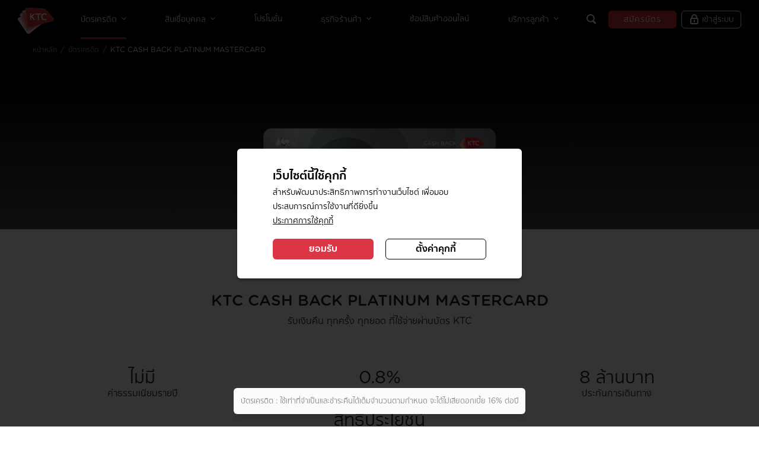

--- FILE ---
content_type: text/html; charset=UTF-8
request_url: https://www.ktc.co.th/credit-card/generic/ktc-cash-back-platinum-mastercard
body_size: 40000
content:









    
    
    
    
    
    
    
    
    <!--  -->


<!DOCTYPE html>
<html template="KTC/KTC_Cont_C/KTCCreditCard/KTCCreditCardLayout" lang="th">
<head>
    <title>สมัครบัตรเครดิต KTC CASH BACK PLATINUM MASTERCARD สมัครง่าย ไม่มีค่าธรรมเนียม</title>
    
    <link rel="stylesheet" href="/sites/cs/assets/ktc_css/scss/merchant.css" />

    



   
    


    <meta name="description" content="บัตรเครดิต KTC CASH BACK PLATINUM MASTERCARD ออนไลน์ สมัครสะดวก ง่าย รวดเร็ว ไม่มีค่าธรรมเนียม รับเงินคืนกลับเข้าบัญชีสูงสุด 0.8% ทุกครั้งที่ใช้จ่าย" />
    <meta name="keyword" content="" />
    <meta property="og:type" content="website" />
    <meta property="og:title" content="สมัครบัตรเครดิต KTC CASH BACK PLATINUM MASTERCARD สมัครง่าย ไม่มีค่าธรรมเนียม" />
    <meta property="og:description" content="บัตรเครดิต KTC CASH BACK PLATINUM MASTERCARD ออนไลน์ สมัครสะดวก ง่าย รวดเร็ว ไม่มีค่าธรรมเนียม รับเงินคืนกลับเข้าบัญชีสูงสุด 0.8% ทุกครั้งที่ใช้จ่าย" />
    <meta property="og:url" content="https://www.ktc.co.th/credit-card/generic/ktc-cash-back-platinum-mastercard" /> 
    <meta property="og:image" content="https://www.ktc.co.th/pub/media/sites/creditcard/img/new-cards/KTC-CASH-BACK-PLATINUM-MASTERCARD.webp" />
    <meta property="og:image:alt" content="สมัครบัตรเครดิต KTC CASH BACK PLATINUM MASTERCARD สมัครง่าย ไม่มีค่าธรรมเนียม" />
    <meta name="twitter:title" content="สมัครบัตรเครดิต KTC CASH BACK PLATINUM MASTERCARD สมัครง่าย ไม่มีค่าธรรมเนียม" />
    <meta name="twitter:image" content="https://www.ktc.co.th/pub/media/sites/creditcard/img/new-cards/KTC-CASH-BACK-PLATINUM-MASTERCARD.webp" />
    
    
   
    <meta charset="utf-8">
    <meta http-equiv="X-UA-Compatible" content="IE=edge" />
    <meta name="format-detection" content="telephone=no" />
    <meta name="viewport" content="width=device-width, initial-scale=1, maximum-scale=1" />

    <meta name="author" content="Krungthai Card PCL."/>
    <meta name="google-site-verification" content="Pno6VEk_i5r_ZIAynr6_lpks0zxeQM6moRBv6wKmNV4" />
    <meta name="google-site-verification" content="AXZSBEVEetRFV8RJph5IXXEEysXjIQABGqnTNlLOi1U" />
    <meta name="google-site-verification" content="ZpoEnlA4CRuqj99JC3Ex-0jD61xlhqQFYFaXkgPHSw8" />
    
    <link rel="canonical" href="https://www.ktc.co.th/credit-card/generic/ktc-cash-back-platinum-mastercard" />
    
    
    <meta name="google-site-verification" content="r1M297a3hXz7G7dREpfnWiWNWOTzACSxmzCnUBi9UlE" /><meta name="ahrefs-site-verification" content="604ab0fdba459616a6bf7a766c3a4178e583c5dbb8bcbbd7c8f653c64bd7c664" /><meta property="og:site_name" content="KTC" />
<style>
html {
  filter: grayscale(0%) !important;
  -webkit-filter: grayscale(0%); /* สำหรับเบราว์เซอร์เก่า */
  -moz-filter: grayscale(0%) !important;
  -ms-filter: grayscale(0%) !important;
  -o-filter: grayscale(0%) !important;
}

</style>

<script type="application/ld+json">
  {
    "@context": "http://schema.org",
    "@type": "Organization",
    "name": "KTC",
    "alternateName": "บริษัท บัตรกรุงไทย จำกัด (มหาชน)",
    "url": "https://www.ktc.co.th",
    "logo": "https://www.ktc.co.th/sites/cs/assets/ktc_css/img/index/logo-ktc.svg",
    "contactPoint": {
      "@type": "ContactPoint",
      "contactType": "KTC PHONE",
      "telephone": "+66-2-123-5000"
    }
  }
</script>
<!-- Google Tag Manager -->
<script type="text/javascript">
  (function (w, d, s, l, i) {
    w[l] = w[l] || [];
    w[l].push({ "gtm.start": new Date().getTime(), event: "gtm.js" });
    var f = d.getElementsByTagName(s)[0],
      j = d.createElement(s),
      dl = l != "dataLayer" ? "&l=" + l : "";
    j.async = true;
    j.src = "https://www.googletagmanager.com/gtm.js?id=" + i + dl;
    f.parentNode.insertBefore(j, f);
  })(window, document, "script", "dataLayer", "GTM-W9JJ6ZT4");
</script>
<!-- End Google Tag Manager -->
<p><link rel="stylesheet" href="https://www.ktc.co.th/cookieconsentadmin/consent_dialog_script/styles.css" /></p>
<script src="//code.jquery.com/jquery-1.10.2.js" type="text/javascript"></script>
<script src="//code.jquery.com/ui/1.11.4/jquery-ui.js" type="text/javascript"></script>
<script src="https://cdnjs.cloudflare.com/ajax/libs/jquery-cookie/1.4.1/jquery.cookie.min.js" type="text/javascript"></script>
<script src="https://www.ktc.co.th/cookieconsentadmin/consent_dialog_script/cookies.js" type="text/javascript" defer="defer"></script>
<script type="text/javascript">
  $(document).click(function (e) {
    var hasClass = $("div").hasClass("index-slide1");
    if ($(e.target).attr("name") == "AcceptAllCookies" && hasClass) {
      $("div.index-slide1 > .owl-dots, div.index-slide1 > .owl-nav").remove();
      $(".index-slide1").owlCarousel({
        responsiveClass: true,
        responsive: {
          0: {
            items: 1,
            loop: _max > 1,
            nav: _max > 1,
            margin: 12,
          },
          576: {
            items: 1,
            loop: _max > 1,
            nav: _max > 1,
            margin: 26,
          },
          1000: {
            items: 2,
            loop: _max > 2,
            nav: _max > 2,
            margin: 26,
          },
        },
      });
    }
  });
</script>
<script type="text/javascript">
  //  (Next button of Application status ------------1 )
  $(window).load(function () {
    const asnextstep = document.getElementById("btn-next-step");
    if (asnextstep && asnextstep[0]) {
      asnextstep[0].onclick = function () {
        dataLayer.push({
          event: "track_event",
          event_category: "application_status",
          event_action: "click_button",
          event_label: "next",
        });
      };
    }
  });
</script>
<script type="text/javascript">
  //  (customer_service ------------1.1 Calculator)

  $(window).load(function () {
    const calucator = document.getElementsByClassName("ic ic-calculator");
    if (calucator && calucator[0]) {
      calucator[0].onclick = function () {
        dataLayer.push({
          event: "track_event",
          event_category: "customer_service",
          event_action: "click_tab",
          event_label: "calculator",
        });
      };
    }
  });
</script>
<script type="text/javascript">
  //  (customer_service ------------1.2 Download)
  $(window).load(function () {
    const csdownload = document.getElementsByClassName("ic ic-file-text-o");
    if (csdownload && csdownload[0]) {
      csdownload[0].onclick = function () {
        dataLayer.push({
          event: "track_event",
          event_category: "customer_service",
          event_action: "click_tab",
          event_label: "download",
        });
      };
    }
  });
</script>
<script type="text/javascript">
  //  (customer_service ------1.3 Online Service)

  $(window).load(function () {
    const csserviceonline = document.getElementsByClassName(
      "ic ic-service-online-o"
    );
    if (csserviceonline && csserviceonline[0]) {
      csserviceonline[0].onclick = function () {
        dataLayer.push({
          event: "track_event",
          event_category: "customer_service",
          event_action: "click_tab",
          event_label: "Online Service",
        });
      };
    }
  });
</script>
<script type="text/javascript">
  //  (customer_service ------1.4 Rewards Program)

  $(window).load(function () {
    const csrewardsprogram =
      document.getElementsByClassName("ic ic-checkpoint");
    if (csrewardsprogram && csrewardsprogram[0]) {
      csrewardsprogram[0].onclick = function () {
        dataLayer.push({
          event: "track_event",
          event_category: "customer_service",
          event_action: "click_tab",
          event_label: "Rewards Program",
        });
      };
    }
  });
</script>
<script type="text/javascript">
  //  (All questions ------------4)
  $(window).load(function () {
    const csallfaq = document.getElementsByClassName("linkmore linkred");
    if (csallfaq && csallfaq[0]) {
      csallfaq[0].onclick = function () {
        dataLayer.push({
          event: "track_event",
          event_category: "customer_service",
          event_action: "click_button",
          event_label: "all_faq",
        });
      };
    }
  });
</script>
<script type="text/javascript">
  //  (FAQ ------------5.1)
  $(window).load(function () {
    const csfaqfeeonline = document.getElementById("ui-id-1");
    if (csfaqfeeonline && csfaqfeeonline[0]) {
      csfaqfeeonline[0].onclick = function () {
        dataLayer.push({
          event: "track_event",
          event_category: "customer_service",
          event_action: "click_faq",
          event_label: "Is there any fee to use KTC Online?",
        });
      };
    }
  });
</script>
<script type="text/javascript">
  //  (FAQ ------------5.2)
  $(window).load(function () {
    const csfaq24hr = document.getElementById("ui-id-3");
    if (csfaq24hr && csfaq24hr[0]) {
      csfaq24hr[0].onclick = function () {
        dataLayer.push({
          event: "track_event",
          event_category: "customer_service",
          event_action: "click_faq",
          event_label: "Is KTC Online 24 hrs. service?",
        });
      };
    }
  });
</script>
<script type="text/javascript">
  //  (FAQ ------------5.3)
  $(window).load(function () {
    const csfaqabroad = document.getElementById("ui-id-5");
    if (csfaqabroad && csfaqabroad[0]) {
      csfaqabroad[0].onclick = function () {
        dataLayer.push({
          event: "track_event",
          event_category: "customer_service",
          event_action: "click_faq",
          event_label: "Does KTC Online can be used when travelling abroad?",
        });
      };
    }
  });
</script>
<script type="text/javascript">
  //  (FAQ ------------5.4)
  $(window).load(function () {
    const csfaqlogout = document.getElementById("ui-id-7");
    if (csfaqlogout && csfaqlogout[0]) {
      csfaqlogout[0].onclick = function () {
        dataLayer.push({
          event: "track_event",
          event_category: "customer_service",
          event_action: "click_faq",
          event_label:
            "In case display screen is turned on without any activity, will KTC Online log out itself?",
        });
      };
    }
  });
</script>
<script type="text/javascript">
  //  (Social facebook------------10.1)
  $(window).load(function () {
    const cssocialfacebook = document.getElementsByClassName(
      "icon-social icon-facebook"
    );
    if (cssocialfacebook && cssocialfacebook[0]) {
      cssocialfacebook[0].onclick = function () {
        dataLayer.push({
          event: "track_event",
          event_category: "customer_service",
          event_action: "click_social",
          event_label: "facebook",
        });
      };
    }
  });
</script>
<script type="text/javascript">
  //  (Social line------------10.2)
  $(window).load(function () {
    const cssocialline = document.getElementsByClassName(
      "icon-social icon-line"
    );
    if (cssocialline && cssocialline[0]) {
      cssocialline[0].onclick = function () {
        dataLayer.push({
          event: "track_event",
          event_category: "customer_service",
          event_action: "click_social",
          event_label: "line",
        });
      };
    }
  });
</script>
<script type="text/javascript">
  //  (Social ig------------10.3)
  $(window).load(function () {
    const cssocialig = document.getElementsByClassName("icon-social icon-ig");
    if (cssocialig && cssocialig[0]) {
      cssocialig[0].onclick = function () {
        dataLayer.push({
          event: "track_event",
          event_category: "customer_service",
          event_action: "click_social",
          event_label: "ig",
        });
      };
    }
  });
</script>
<script type="text/javascript">
  //  (Social twitter------------10.4)
  $(window).load(function () {
    const cssocialtwitter = document.getElementsByClassName(
      "icon-social icon-twitter"
    );
    if (cssocialtwitter && cssocialtwitter[0]) {
      cssocialtwitter[0].onclick = function () {
        dataLayer.push({
          event: "track_event",
          event_category: "customer_service",
          event_action: "click_social",
          event_label: "twitter",
        });
      };
    }
  });
</script>
<script type="text/javascript">
  (function ($) {
    $(document).ready(function () {
      var element = document.querySelector(".scrolled-menu");
      for (let xx = 0; xx < element.children.length; xx++) {
        element.children[xx].addEventListener("click", () =>
          showText2(element.children[xx])
        );
      }

      element.childNodes.forEach(function (node) {
        if (node.hasChildNodes()) {
          let children = node.childNodes;
          for (let i = 0; i < children.length; i++) {
            whitespace = /^\s*$/;
            if (
              children[i].nodeType === Node.TEXT_NODE &&
              !whitespace.test(children[i].nodeValue)
            ) {
            } else {
              if (children[i].nodeType === Node.ELEMENT_NODE) {
                if (children[i].children.length > 0) {
                  for (let ii = 0; ii < children[i].children.length; ii++) {
                    children[i].children[ii].addEventListener("click", () =>
                      showText(children[i].children[ii])
                    );
                  }
                }
              }
            }
          }
        }
      });

      var element2 = document.querySelector("#ktc-logo");
      element2.addEventListener(
        "click",
        function (event) {
          dataLayer.push({
            event: "track_event",
            event_category: "header",
            event_action: "click_button",
            event_label: "logo",
          });
          return false;
        },
        false
      );

      var element_register = document.querySelector("#card-register");
      element_register.addEventListener("click", function (event) {
        dataLayer.push({
          event: "track_event",
          event_category: "header",
          event_action: "click_button",
          event_label: "register",
        });
        return false;
      });

      var element_desklogin = document.querySelector("#desk-forlogin");
      element_desklogin.addEventListener("click", function (event) {
        //event.stopPropagation();
        //event.preventDefault();
        dataLayer.push({
          event: "track_event",
          event_category: "header",
          event_action: "click_button",
          event_label: "login",
        });
        return false;
      });

      //modal-body
      var element_chooseproduct = document.querySelector(".modal-body");
      //console.log('element_chooseproduct >> ' + element_chooseproduct);
      for (let xx = 0; xx < element_chooseproduct.children.length; xx++) {
        element_chooseproduct.children[xx].addEventListener("click", () =>
          tag_chooseproduct(element_chooseproduct.children[xx])
        );
      }

      var element_open_on_top = document.querySelector(".open-on-top");
      if (element_open_on_top !== null) {
        var element_another_sub =
          element_open_on_top.querySelector(".another-sub");
        if (element_another_sub !== null) {
          //console.dir(element_another_sub);
          for (let ii = 0; ii < element_another_sub.children.length; ii++) {
            if (
              element_another_sub.children[ii].className ===
              "content-wrap row home-only-desktop"
            ) {
              var element_row_item = element_another_sub.children[ii];
              //console.dir(element_row_item);
              for (let xx = 0; xx < element_row_item.children.length; xx++) {
                //console.dir(element_row_item.children[xx]);
                element_row_item.children[xx].addEventListener("click", () =>
                  tag_another_sub(element_row_item.children[xx])
                );
              }
            } else if (
              element_another_sub.children[ii].className ===
              "content-wrap row home-only-mobile"
            ) {
              var element_row_item = element_another_sub.children[ii];
              //console.dir(element_row_item);
              for (let xx = 0; xx < element_row_item.children.length; xx++) {
                //console.dir(element_row_item.children[xx]);
                element_row_item.children[xx].addEventListener("click", () =>
                  tag_another_sub(element_row_item.children[xx])
                );
              }
            }
          }
        }
      }

      var element_hero_banner = document.querySelector(".desktop-only");
      if (element_hero_banner !== null) {
        element_hero_banner.addEventListener("click", () =>
          tag_hero_banner(element_hero_banner)
        );
      }

      var element_loading_content = document.querySelector("#loading-content");
      if (element_loading_content !== null) {
        for (let ii = 0; ii < element_loading_content.children.length; ii++) {
          if (ii === 0) {
            if (element_loading_content.children[ii].children !== null) {
              element_loading_content.children[ii].children[0].addEventListener(
                "click",
                () =>
                  tag_promotion(
                    element_loading_content.children[ii].children[0]
                  )
              );

              element_loading_content.children[
                ii
              ].children[1].children[1].addEventListener("click", () =>
                tag_promotion_see_more(
                  element_loading_content.children[ii].children[1].children[1]
                )
              );
            }
          } else if (ii === 2) {
            // บทความ

            if (
              element_loading_content.children[ii].children !== null &&
              element_loading_content.children[ii].children.length > 0
            ) {
              element_loading_content.children[
                ii
              ].children[0].children[0].addEventListener("click", () =>
                tag_article(
                  element_loading_content.children[ii].children[0].children[0]
                )
              );
              element_loading_content.children[
                ii
              ].children[1].children[1].addEventListener("click", () =>
                tag_article_see_more(
                  element_loading_content.children[ii].children[1].children[1]
                )
              );
            }
          } else if (ii === 3) {
            //content-wrap slide-wrap
            for (
              let xx = 0;
              xx <
              element_loading_content.children[ii].children[0].children.length;
              xx++
            ) {
              //  element_loading_content.children[ii].children[0].children[xx].children[1].children[0].addEventListener("click", () => tag_article_card_image(element_loading_content.children[ii].children[0].children[xx].children[1].children[0]),{capture: true});
              //  element_loading_content.children[ii].children[0].children[xx].children[1].children[1].addEventListener("click", () => tag_article_card_image2(element_loading_content.children[ii].children[0].children[xx].children[1].children[1]),{capture: true});
              //element_loading_content.children[ii].children[0].children[xx].addEventListener("click", () => tag_article_card(element_loading_content.children[ii].children[0].children[xx]) ,{capture: true});
            }

            if (element_loading_content.children[ii].children !== null) {
              var element_row_item = element_loading_content.children[ii];
              for (let xx = 0; xx < element_row_item.children.length; xx++) {
                //console.log('xx ='+xx);
                if (element_row_item.children[xx] !== null) {
                  var element_row_item2 = element_row_item.children[xx];
                  for (
                    let xx2 = 0;
                    xx2 < element_row_item2.children.length;
                    xx2++
                  ) {
                    //image
                    //   element_row_item2.children[xx2].children[0].addEventListener("click", () => tag_article_card_image(element_row_item2.children[xx2].children[0]),{capture: true});
                    //   element_row_item2.children[xx2].children[1].addEventListener("click", () => tag_article_card_image2(element_row_item2.children[xx2].children[1]),{capture: true});
                  }
                }
              }
            }
          }
        }
      }

      var element_content_wrap = document.querySelector(".row.image-link");
      if (element_content_wrap !== null) {
        for (let ii = 0; ii < element_content_wrap.children.length; ii++) {
          if (ii > 0) {
            element_content_wrap.children[ii].addEventListener(
              "click",
              () => tag_other_brand(element_content_wrap.children[ii]),
              {
                capture: true,
              }
            );
          }
        }
      }

      var element_promotion_card = document.querySelector(".owl-stage");
      if (element_promotion_card !== null) {
        for (let ii = 0; ii < element_promotion_card.children.length; ii++) {
          for (
            let jj = 0;
            jj < element_promotion_card.children[ii].children.length;
            jj++
          ) {
            if (
              element_promotion_card.children[ii].children[jj].children[0] !==
              null
            ) {
              //element_content_wrap.children[ii].addEventListener("click", () => tag_other_brand(element_content_wrap.children[ii]));
              element_promotion_card.children[ii].children[jj].addEventListener(
                "click",
                () =>
                  tag_owl_stage(
                    element_promotion_card.children[ii].children[jj]
                  )
              );
            }
          }
        }
      }
      var elemet_footer_info =
        document.getElementsByClassName("col-lg-3 col-sm-6");
      if (elemet_footer_info !== null) {
        for (let ii = 0; ii < elemet_footer_info.length; ii++) {
          if (elemet_footer_info[ii] !== null) {
            for (
              let ii2 = 0;
              ii2 < elemet_footer_info[ii].children.length;
              ii2++
            ) {
              if (ii2 == 0) {
                //console.log('elemet_footer_info ==> '+elemet_footer_info[ii].children[ii2]);
                elemet_footer_info[ii].children[ii2].addEventListener(
                  "click",
                  () => tag_ktc_info(elemet_footer_info[ii].children[ii2]),
                  false
                );
              }
              if (ii2 == 1) {
                for (
                  let ii3 = 0;
                  ii3 < elemet_footer_info[ii].children[ii2].children.length;
                  ii3++
                ) {
                  // console.log('elemet_footer_info ==> '+elemet_footer_info[ii].children[ii2].children[ii3].innerText);
                  elemet_footer_info[ii].children[ii2].children[
                    ii3
                  ].addEventListener(
                    "click",
                    () =>
                      tag_ktc_info(
                        elemet_footer_info[ii].children[ii2].children[ii3]
                      ),
                    false
                  );
                }
              }
            }
          }
        }
      }

      var el_download_section =
        document.getElementsByClassName("footer-badge mb-1");
      if (el_download_section !== null) {
        for (let ii = 0; ii < el_download_section.length; ii++) {
          if (ii == 0) {
            el_download_section[ii].addEventListener(
              "click",
              () => tag_download("App Store"),
              false
            );
          }
          if (ii == 1) {
            el_download_section[ii].addEventListener(
              "click",
              () => tag_download("Google Play"),
              false
            );
          }
        }
      }

      var el_download_section2 =
        document.getElementsByClassName("footer-badge mt-0");
      if (el_download_section2 !== null) {
        for (let ii = 0; ii < el_download_section2.length; ii++) {
          el_download_section2[ii].addEventListener(
            "click",
            () => tag_download("AppGallery"),
            false
          );
        }
      }

      //        var el_social_footer = document.getElementsByClassName("social-footer");
      //       if (el_social_footer !== null){
      //           for(let ii = 0 ;ii<el_social_footer.length; ii++){
      //              if(el_social_footer[ii].children !== null){
      //                 for(let ii1 = 0 ;ii1<el_social_footer[ii].children.length; ii1++)
      //                   if(el_social_footer[ii].children[ii1] !== null)
      //                     for(let ii2 = 0 ;ii2<el_social_footer[ii].children[ii1].children.length; ii2++)
      //                         el_social_footer[ii].children[ii1].children[ii2].addEventListener("click", () => tag_social_footer(el_social_footer[ii].children[ii1].children[ii2]), false);
      //              }
      //           }
      //        }

      var el_popup_product = document.getElementsByClassName("card-choice");
      if (el_popup_product !== null) {
        for (let ii = 0; ii < el_popup_product.length; ii++) {
          //console.log('console log ==> '+el_popup_product[ii]);
          if (el_popup_product[ii].children !== null) {
            for (
              let ii1 = 0;
              ii1 < el_popup_product[ii].children.length;
              ii1++
            ) {
              if (el_popup_product[ii].children[ii1] !== null) {
                if (ii1 == 1) {
                  //console.log('console log ==> '+' '+ii+' '+ii1+' '+el_popup_product[ii].children[ii1].innerText);
                  el_popup_product[ii].children[ii1].addEventListener(
                    "click",
                    () => tag_popup_product(el_popup_product[ii].children[ii1]),
                    false
                  );
                }
                // for(let ii2=0;ii2<el_popup_product[ii].children[ii1].children.length;ii2++){
                //    if(ii2=1){
                //el_popup_product[ii].children[ii1].children[ii2].addEventListener("click", () => tag_popup_product(el_popup_product[ii].children[ii1].children[ii2]),false);
                //console.log('console log ==> '+' '+ii+' '+ii1+' '+ii2+' '+el_popup_product[ii].children[ii1].children[ii2]);
                // }
                // }
              }
            }
          }
        }
      }

      var el_tab_product = document.getElementsByClassName(
        "col-lg-6 row icon-wrap home-only-desktop"
      );
      if (el_tab_product !== null) {
        for (let ii = 0; ii < el_tab_product.length; ii++) {
          if (el_tab_product[ii] !== null) {
            for (let ii1 = 0; ii1 < el_tab_product[ii].children.length; ii1++) {
              for (
                let ii2 = 0;
                ii2 < el_tab_product[ii].children[ii1].children.length;
                ii2++
              ) {
                for (
                  let ii3 = 0;
                  ii3 <
                  el_tab_product[ii].children[ii1].children[ii2].children
                    .length;
                  ii3++
                )
                  if (ii3 == 0) {
                    //  console.log('console log ==> '+ii+' '+ii1+' '+ii2+' '+ii3+' '+el_tab_product[ii].children[ii1].children[ii2].children[ii3].alt);
                    el_tab_product[ii].children[ii1].children[ii2].children[
                      ii3
                    ].addEventListener(
                      "click",
                      () =>
                        tag_tab_product(
                          el_tab_product[ii].children[ii1].children[ii2]
                            .children[ii3]
                        ),
                      false
                    );
                  }
              }
            }
          }
        }
      }

      var el_credit_card = document.getElementsByClassName("card-boder");
      if (el_credit_card !== null) {
        for (let i = 0; i < el_credit_card.length; i++) {
          console.log("console log ==> " + i + el_credit_card[i]);
        }
      }

      function tag_tab_product(elem) {
        dataLayer.push({
          event: "track_event",
          event_category: "homepage",
          event_action: "click_button",
          event_label: elem.alt,
        });
        return false;
      }

      function tag_popup_product(elem) {
        //console.log('console log ==> '+elem.innerText);
        dataLayer.push({
          event: "track_event",
          event_category: "header",
          event_action: "click_popup",
          event_label: elem.innerText,
        });
        return false;
      }

      //        function tag_social_footer(elem) {
      //                dataLayer.push({
      //                'event': 'track_event',
      //                'event_category': 'footer',
      //                'event_action': 'click_social',
      //               'event_label': elem.alt
      //                });
      //            return false;
      //        }

      function tag_download(elem) {
        //console.log('showText >> ' + elem.innerText);
        dataLayer.push({
          event: "track_event",
          event_category: "footer",
          event_action: "download",
          event_label: elem,
        });
        return false;
      }

      function showText(elem) {
        //console.log('showText >> ' + elem.innerText);
        dataLayer.push({
          event: "track_event",
          event_category: "header",
          event_action: "click_button",
          event_label: elem.innerText,
        });
        return false;
      }
      function showText2(elem) {
        dataLayer.push({
          event: "track_event",
          event_category: "header",
          event_action: "click_button",
          event_label: elem.firstChild.data,
        });
        return false;
      }
      //           function tag_ktclogo(elem) {
      //               console.log('tag_ktclogo >> ' + elem);
      //               return false;
      //           }
      function tag_chooseproduct(elem) {
        dataLayer.push({
          event: "track_event",
          event_category: "header",
          event_action: "click_popup",
          event_label: elem.innerText,
        });
        return false;
      }

      function tag_another_sub(elem) {
        dataLayer.push({
          event: "track_event",
          event_category: "homepage",
          event_action: "click_tab",
          event_label: elem.innerText,
        });
        return false;
      }

      function tag_hero_banner(elem) {
        dataLayer.push({
          event: "track_event",
          event_category: "homepage",
          event_action: "click_banner",
          event_label: "{banner_name}",
        });

        return false;
      }

      function tag_promotion(elem) {
        dataLayer.push({
          event: "track_event",
          event_category: "promotion",
          event_action: "click_button",
          event_label: "promotion",
        });
        return false;
      }

      function tag_promotion_see_more(elem) {
        dataLayer.push({
          event: "track_event",
          event_category: "promotion",
          event_action: "click_button",
          event_label: "all_promotion",
        });
        return false;
      }

      function tag_promotion_card(elem) {
        // console.log('tag_promotion_card >> ' + elem.title);
        dataLayer.push({
          event: "track_event",
          event_category: "promotion",
          event_action: "click_button",
          event_label: elem.title,
        });
        return false;
      }

      function tag_article(elem) {
        // console.log('tag_article >> ' + elem.innerText);
        dataLayer.push({
          event: "track_event",
          event_category: "article",
          event_action: "click_button",
          event_label: elem.innerText,
        });
        return false;
      }

      function tag_article_see_more(elem) {
        //console.log('tag_article_see_more >> ' + elem.innerText);
        dataLayer.push({
          event: "track_event",
          event_category: "article",
          event_action: "click_button",
          event_label: elem.innerText,
        });
        return false;
      }

      function tag_article_card(elem) {
        console.log("tag_article_card >> " + elem);
        return false;
      }
      function tag_article_card_image(elem) {
        console.log("tag_article_card_image>> " + elem.innerText);
        return false;
      }

      function tag_article_card_image2(elem) {
        console.log("tag_article_card_image2>> " + elem);
        return false;
      }

      function tag_other_brand(elem) {
        dataLayer.push({
          event: "track_event",
          event_category: "homepage",
          event_action: "click_banner",
          event_label: elem.children[0].children[0].title,
        });
        return false;
      }

      function tag_owl_stage(elem) {
        dataLayer.push({
          event: "track_event",
          event_category: "homepage",
          event_action: "click_banner",
          event_label: elem.children[0].title,
        });
        return false;
      }

      function tag_ktc_info(elem) {
        //console.dir(elem);
        dataLayer.push({
          event: "track_event",
          event_category: "footer",
          event_action: "click_button",
          event_label: elem.innerText,
        });
        return false;
      }
    });
  })(jQuery);
</script>
<script type="text/javascript">
  //---All lead form Page 1.1.1----
  $(document).ready(function () {
    const Show_more = document.getElementsByClassName(
      "toggle-height-button less"
    );
    if (Show_more) {
      Show_more.onclick = function () {
        dataLayer.push({
          event: "track_event",
          event_category: "leads",
          event_action: "click_button",
          event_label: "show_more",
        });
      };
    }
  });
</script>
<script type="text/javascript">
  //---Credit card Page 1.1----
  $(window).load(function () {
    const aCard = document.getElementsByClassName(
      "col-sm-6 col-lg-3 compare-active"
    );
    if (aCard) {
      for (var i = 0; i < aCard.length; i++) {
        aCard[i].onclick = function () {
          dataLayer.push({
            event: "track_event",
            event_category: "credit_card",
            event_action: "click_card",
            event_label: "{card_name}",
          });
        };
      }
    }
  });
</script>
<script type="text/javascript">
  //---Credit card Page 1.2----help-block form-error
  $(document).ready(function () {
    const searchBox = document.querySelector(
      ".input-search-inline.search-promotion.search-input-wrap"
    );
    if (searchBox) {
      searchBox.onclick = function () {
        dataLayer.push({
          event: "track_event",
          event_category: "credit_card",
          event_action: "search",
          event_label: "{search_term}",
        });
      };
    }
  });
</script>
<script type="text/javascript">
  //---Credit card Page 1.3----
  $(window).load(function () {
    const chatbot = document.getElementsByClassName("sc-fWSCIC krnUAW");
    if (chatbot && chatbot[0]) {
      chatbot[0].onclick = function () {
        dataLayer.push({
          event: "track_event",
          event_category: "chat",
          event_action: "click_button",
          event_label: "chat",
        });
      };
    }
  });
</script>
<script type="text/javascript">
  //---Credit card Page 1.4----
  $(document).ready(function () {
    if (document.querySelector(".card-register-center")) {
      const apply_card = document.querySelector(".card-register-center");
      apply_card.onclick = function () {
        dataLayer.push({
          event: "track_event",
          event_category: "credit_card",
          event_action: "click_button",
          event_label: "apply",
        });
      };
    }
  });
</script>
<script type="text/javascript">
  //---Credit card Page 1.5----
  $(window).load(function () {
    const Menu_credit_card = document.getElementsByClassName("nav-item");
    if (Menu_credit_card) {
      for (var i = 0; i < Menu_credit_card.length; i++) {
        Menu_credit_card[i].onclick = function () {
          dataLayer.push({
            event: "track_event",
            event_category: "credit_card",
            event_action: "click_button",
            event_label: "{credit_menu}",
          });
        };
      }
    }
  });
</script>
<script type="text/javascript">
  //---Credit card Page 1.6.1 (facebook)----
  $(window).load(function () {
    const Share_button_facebook =
      document.getElementsByClassName("share-fb-btn");
    if (Share_button_facebook && Share_button_facebook[0]) {
      Share_button_facebook[0].onclick = function () {
        dataLayer.push({
          event: "track_event",
          event_category: "credit_card",
          event_action: "share",
          event_label: "{social_share}",
        });
      };
    }
  });
</script>
<script type="text/javascript">
  //---Credit card Page 1.6.2 (twitter)----
  $(window).load(function () {
    const Share_button_twitter =
      document.getElementsByClassName("share-tw-btn");
    if (Share_button_twitter && Share_button_twitter[0]) {
      Share_button_twitter[0].onclick = function () {
        dataLayer.push({
          event: "track_event",
          event_category: "credit_card",
          event_action: "share",
          event_label: "{social_share}",
        });
      };
    }
  });
</script>
<script type="text/javascript">
  //---Credit card Page 1.6.3 (line)----
  $(window).load(function () {
    const Share_button_line = document.getElementsByClassName("share-line-btn");
    if (Share_button_line && Share_button_line[0]) {
      Share_button_line[0].onclick = function () {
        dataLayer.push({
          event: "track_event",
          event_category: "credit_card",
          event_action: "share",
          event_label: "{social_share}",
        });
      };
    }
  });
</script>
<script type="text/javascript">
  //---Credit card Page 1.6.4 (mail)----
  $(window).load(function () {
    const Share_button_mail = document.getElementsByClassName("share-mail-btn");
    if (Share_button_mail && Share_button_mail[0]) {
      Share_button_mail[0].onclick = function () {
        dataLayer.push({
          event: "track_event",
          event_category: "credit_card",
          event_action: "share",
          event_label: "{social_share}",
        });
      };
    }
  });
</script>
<script type="text/javascript">
  //---Credit card Page 1.7----
  $(window).load(function () {
    const privilege_name = document.getElementsByClassName("link-more");
    if (privilege_name) {
      for (var i = 0; i < privilege_name.length; i++) {
        privilege_name[i].onclick = function () {
          dataLayer.push({
            event: "track_event",
            event_category: "credit_card",
            event_action: "click_button",
            event_label: "t&c | {privilege_name}",
          });
        };
      }
    }
  });
</script>
<script type="text/javascript">
  //
  //---All lead form Page 1.1.2 (mobile)
  $(document).ready(function () {
    const Show_more_mobile = document.getElementsByClassName(
      "toggle-height-mobile less"
    );
    if (Show_more_mobile) {
      Show_more_mobile.onclick = function () {
        dataLayer.push({
          event: "track_event",
          event_category: "leads",
          event_action: "click_button",
          event_label: "show_more",
        });
      };
    }
  });
</script>
<script type="text/javascript">
  //---All lead form Page 1.2----
  $(document).ready(function () {
    const Submit_Lead = document.getElementsByClassName("btn-next-step");
    if (Submit_Lead) {
      Submit_Lead.onclick = function () {
        dataLayer.push({
          event: "track_event",
          event_category: "leads",
          event_action: "click_button",
          event_label: "submit_lead",
          salary: "{salary}",
          lead_id: "{lead_id}",
        });
      };
    }
  });
</script>
<script type="text/javascript">
  //------------ login 1 ------------------------
  $(window).load(function () {
    const remember = document.getElementById("remember");
    if (remember) {
      remember.onclick = function () {
        console.log("Console log ==> " + remember);
        dataLayer.push({
          event: "track_event",
          event_category: "login",
          event_action: "click_button",
          event_label: "remember_username",
        });
      };
    }
  });
</script>
<script type="text/javascript">
  (function (c, l, a, r, i, t, y) {
    c[a] =
      c[a] ||
      function () {
        (c[a].q = c[a].q || []).push(arguments);
      };
    t = l.createElement(r);
    t.async = 1;
    t.src = "https://www.clarity.ms/tag/" + i;
    y = l.getElementsByTagName(r)[0];
    y.parentNode.insertBefore(t, y);
  })(window, document, "clarity", "script", "3wb45h4dod");
</script>

    <!-- New Link Script -->
    <link rel="icon" type="image/x-icon" href="https://www.ktc.co.th/sites/cs/assets/ktc_css/img/favicon.ico" />
    <link rel="stylesheet" href="/sites/cs/assets/ktc_css/css/bootstrap.min.css">
    <link rel="stylesheet" href="/sites/cs/assets/ktc_css/css/style.css?v4">
    <link rel="stylesheet" href="/sites/cs/assets/ktc_css/css/tablet-style.css">
    <link rel="stylesheet" href="/sites/cs/assets/ktc_css/css/mobile-style.css">
    <link rel="stylesheet" href="/sites/cs/assets/ktc_css/css/font-awesome.min.css">
    <link rel="stylesheet" href="/sites/cs/assets/ktc_css/css/jquery.loading-indicator.css">
    <link rel="stylesheet" href="/sites/cs/assets/sitemap/css/sitemap.css">
    <link rel="stylesheet" href="/custom-css.css?v=7">

    <link rel="stylesheet" href="/sites/cs/assets/css/custom-article.css">


    
   

    <script type="text/javascript" src="/sites/cs/assets/ktc_css/js/jquery-1.12.4.js?v=2"></script>
    <script type="text/javascript" src="/sites/cs/assets/ktc_css/js/owl.carousel.min.js?v=2"></script>
    <script type="text/javascript" src="/sites/cs/assets/ktc_css/js/analytics.js?v=2"></script>

    <script src="/sites/js/jquery.cookie.js?v=2"></script>


    <!-- Google Tag Manager uat id= GTM-MB33VMM -->
    <script>(function(w,d,s,l,i){w[l]=w[l]||[];w[l].push({'gtm.start':
        new Date().getTime(),event:'gtm.js'});var f=d.getElementsByTagName(s)[0],
        j=d.createElement(s),dl=l!='dataLayer'?'&l='+l:'';j.async=true;j.src=
        'https://www.googletagmanager.com/gtm.js?id='+i+dl;f.parentNode.insertBefore(j,f); 
        })(window,document,'script','dataLayer','GTM-MB33VMM');
        
        //console.log('_storeCode = ');   
    </script>
    <!-- End Google Tag Manager -->
    <!-- ver. 12220_1-->



    <link href="/pub/media/sites/ktc-font/ktc-font-face-new.css" rel="stylesheet"><style>    #apply-card-old {        display: none;    }    #proud-regis:not(.eappSection) {        display: none;    }    #proud-regis.eappSection {        background: linear-gradient(180deg, #0B2A53 29.21%, #030D18 68.51%, #020A13 98.05%);        padding: 80px 0 !important;    }    #proud-regis.eappSection h2 {        font-family: "Gotham Rnd", "Sukhumvit Tadmai";        font-weight: 800;        font-size: 24px;        color: #ffffff;        line-height: 1.4;    }    #proud-regis.eappSection h3 {        font-family: "Gotham Rnd", "Sukhumvit Tadmai";        font-weight: 800;        font-size: 24px;        color: #ffffff;        line-height: 1.4;    }    #proud-regis.eappSection h3:after {        background-color: unset !important;    }    #proud-regis.eappSection p {        font-family: "Gotham Rnd", "Sukhumvit Tadmai";        font-weight: 400;        font-size: 18px;        color: #ffffff;        margin-top: 8px;        line-height: 1.4;    }    .img-qr {        width: 150px;        height: 150px;        padding: 8px;        background: #ffffff;        border-radius: 8px;        max-width: none !important;    }    .iframe-bg {        background-color: #ffffff;        border-radius: 20px;    }    .discriptlist {        font-family: "Gotham Rnd", "Sukhumvit Tadmai";        font-weight: 400;        font-size: 16px !important;        color: #ffffff;        width: 380px;        margin: auto;    }    ul.discriptlist {        list-style: none;    }    ul.discriptlist li {        font-family: "Gotham Rnd", "Sukhumvit Tadmai";        font-weight: 400;        font-size: 18px !important;        display: flex;        align-items: center;        margin-bottom: 12px;        color: #ffffff;        line-height: 1.4;    }    ul.discriptlist li img.green-icon{        margin-right: 10px;    }       .btn-apply {        font-family: "Gotham Rnd", "Sukhumvit Tadmai";        display: block;        border-radius: 6px;        background: #E03C31;        border: 1px solid #E03C31;        color: #ffffff;        padding: 12px;        width: 100%;        margin: 20px auto;        text-align: center;        font-weight: 800;    }    #ktc-mobile {        background: url("/pub/media/sites/creditcard/img/KTC-Mobile-Banner.webp") no-repeat;        background-size: cover;        background-position: center;        padding: 80px 0 0 0 !important;        margin-top: -1px;    }    #ktc-mobile h2 {        color: #CB333B;        font-family: "Gotham Rnd", "Sukhumvit Tadmai";        font-weight: 800;        font-size: 36px;        line-height: 1.4;    }    #ktc-mobile p {        color: #ffffff;        font-family: "Gotham Rnd", "Sukhumvit Tadmai";        font-weight: 400;        font-size: 24px;    }    .badge {        background: url(https://www.ktc.co.th/pub/media/sites/creditcard/img/ktc-mobile-badge.svg) no-repeat;        background-size: cover;        width: 313px;        height: 59px;        display: block;        padding-top: 7px;        color: #CB333B;        font-family: "Gotham Rnd", "Sukhumvit Tadmai";        font-weight: 800;        font-size: 24px;        color: #ffffff;        text-align: left;        padding-left: 25px;        padding-top: 13px;    }    .download-app {        border-left: 1px solid #ffffff;        padding-left: 8px;    }    .download-app a img {        width: auto;        height: 38px;        margin-right: 8px;    }    .ktc-mobile-icon {        width: auto;        height: 38px;        margin-right: 8px;    }    .ktc-mobile-text {        font-family: "Gotham Rnd", "Sukhumvit Tadmai";        font-weight: 800;        font-size: 13px;        color: #ffffff;        margin-right: 8px;        display: flex;        align-items: center;    }    .grid-between {        display: grid;        align-content: space-between;        padding-bottom: 80px;    }    .apply-online-bg {        background: url(https://www.ktc.co.th/pub/media/sites/Apply-Online/img/applyOnline-backgroud-desktop.webp) no-repeat center center;        background-size: cover;        width: 1126px;        margin: 40px auto 0 auto;        padding: 40px 0 40px;        border-radius: 16px 16px 0 0;    }    .border-800 {        width: 90%;        margin: 0 auto    }    .border-800 img.img-device {        width: 210px;        margin: 0 auto;        max-width: max-content;    }    .apply-form {        position: relative;        z-index: 3;        width: 1126px;        margin: -16px auto 0 auto;    }    .red-qr {        background: #E43D31;        padding: 10px;        border-radius: 10px    }    .red-qr h3 {        font-size: 16px !important;    }    .or-icon {        position: absolute;        top: -18px;        height: 36px;        border-radius: 24px;        background: #FFF;        box-shadow: 0px 0px 2px 0px rgba(0, 0, 0, 0.20), 0px 4px 8px 0px rgba(0, 0, 0, 0.10);        z-index: 4;        display: flex;        align-content: center;        justify-content: center;        align-items: center;        padding: 10px;        left: 0;        right: 0;        width: fit-content;        margin: auto;        font-family: "Gotham Rnd", "Sukhumvit Tadmai";        color: #696969;    }    @media screen and (max-width: 992px) {        article.page-content img.mobile-device {            max-width: none;            width: 250px;            margin: auto;            display: flex;        }    }    @media screen and (max-width: 768px) {        .discriptlist {            width: 100%;        }        #ktc-mobile {            background: url("/pub/media/sites/creditcard/img/KTC-Mobile-Banner-m-n.webp") no-repeat;            background-size: cover;            background-position: center;        }    }    @media screen and (max-width: 600px) {        #ktc-mobile h2 {            font-size: 24px;        }        #ktc-mobile {            padding: 20px 0 0 0 !important;        }        #ktc-mobile p {            font-size: 18px;            padding: 16px 0;        }        .btn-apply {            width: 100%;        }        .grid-between {            display: grid;            align-content: space-between;            padding-bottom: 40px;            padding-right: 16px;        }        .ktc-mobile-text {            font-size: 16px;            padding-bottom: 8px;            font-weight: 400;        }        .ktc-mobile-icon {            width: auto;            height: 75px;            margin-right: unset;        }        .download-app a img {            width: auto;            height: 50px;            margin-right: 8px;        }        .download-app {            border-left: none;            padding-left: 20px;        }		.border-800 img.img-device {        width: 70%;    }    }    @media (max-width: 576px) {    #nav-flexi-mobile .nav.mini.show {        top: 45px;        z-index: 5;    }}    @media screen and (max-width: 575px) {        .apply-online-bg {            background: url(https://www.ktc.co.th/pub/media/sites/Apply-Online/img/applyOnline-backgroud-mobile.webp) no-repeat top center;            background-size: cover;            max-width: 100% !important;        }        .apply-form {            position: relative;            z-index: 3;            max-width: 100% !important;            margin: -16px auto 0 auto;        }        .border-800{            width: 100%;        }        ul.discriptlist li{            font-size: 16px !important;            align-items: flex-start;        }    }    @media screen and (max-width: 414px) {    #proud-regis.eappSection p{        font-size: 15px;    }}</style><style>    .flu-img-bg {        position: relative;    }    .flu-img-bg img.img-bg {        width: 100%;        height: auto;        position: relative;        z-index: 2;    }    .flu-img-bg .text-body {        width: 100%;        position: absolute;        top: 0;        left: 0;        bottom: 0;        top: 0;        text-align: center;        color: #fff;        display: flex;        justify-content: center;        align-items: center;        z-index: 3;    }    h2.title-flu-img {        font-size: 24px;        font-family: 'Conv_SukhumvitTadmai_Bol';        line-height: 1.4;    }    p.details-flu-img {        padding-bottom: 20px;        font-size: 16px;        font-family: 'Conv_SukhumvitTadmai_Tex';        line-height: 1.4;    }    p strong{        font-size: 16px;        font-family: 'Conv_SukhumvitTadmai_Bol';        line-height: 1.4;    }    p a {        font-size: 16px;        font-family: 'Conv_SukhumvitTadmai_Tex';        line-height: 1.4;        color: #fff;    }article#content-card-detail section {    padding-top: 0;    padding-bottom: 0;    margin-bottom: -5px;}    @media screen and (max-width: 768px) {        h2.title-flu-img {            font-size: 20px;            font-family: 'Conv_SukhumvitTadmai_Bol';            line-height: 1.4;        }        .text-lg-left {            text-align: center;        }        p.details-flu-img {        padding-bottom: 10px;        }    }</style>

    <script>
        var url = window.location.href;
        var page = 0;
        url = url.toLowerCase();
        var test2 = new RegExp('thank-you');
        var exam = test2.test(url);
        if(exam == true)
            page = 1;
        else
            page = 2;
    </script>

</head><body render="main" id="1491904159342-1" class="catalog_product_view">
    

<!-- Google Tag Manager (noscript) uat id= GTM-MB33VMM -->
<noscript><iframe src="https://www.googletagmanager.com/ns.html?id=GTM-MB33VMM"
height="0" width="0" style="display:none;visibility:hidden"></iframe></noscript>
<!-- End Google Tag Manager (noscript) -->

<!-- Google Tag Manager (noscript) uat id= GTM-W9JJ6ZT4 -->
<noscript><iframe src="https://www.googletagmanager.com/ns.html?id=GTM-W9JJ6ZT4"
height="0" width="0" style="display:none;visibility:hidden"></iframe></noscript>
<!-- End Google Tag Manager (noscript) -->



    <div id="page" style="display: none">
        <div id="menu-global" class="menu-global mini-header alway-mini">
            <div class="content-wrap">
                <div id="ktc-logo">
                    <a href="https://www.ktc.co.th/">
                        <img src="https://www.ktc.co.th/sites/cs/assets/ktc_css/img/index/logo-ktc.svg">
                    </a>
                </div>
                






    
    

    <span block-id="12" identifier="sideNavigationContent"></span><link rel="stylesheet" href="/pub/media/sites/css/proud-regis.css" /> <link rel="stylesheet" href="/pub/media/sites/css/popup-download_7.css" /> <link rel="stylesheet" href="/pub/media/sites/cs/assets/ktc_css/css/main-menu-responsive_2.css" /> <link rel="stylesheet" href="https://www.ktc.co.th/pub/media/sites/cs/assets/ktc_css/css/z-index-nav_2.css" />
<script type="text/javascript">
    var disable_popup_download = getCookie('popup')
    if (disable_popup_download == '') {
        showPopupDownload();
    }

    function showPopupDownload() {
        if (document.getElementById('popupDownload')) {
            document.getElementById('popupDownload').style.display = 'block';
        }
    }

    function hidePopupDownload() {
        document.getElementById('popupDownload').style.display = 'none';
    }

    function setCookie(cname, cvalue, exdays) {
        console.log('set cookie')
        const d = new Date();
        d.setTime(d.getTime() + (exdays * 24 * 60 * 60 * 1000));
        let expires = "expires=" + d.toUTCString();
        document.cookie = cname + "=" + cvalue + ";" + expires + ";path=/";
    }

    function getCookie(cname) {
        let name = cname + "=";
        let decodedCookie = decodeURIComponent(document.cookie);
        let ca = decodedCookie.split(';');
        for (let i = 0; i < ca.length; i++) {
            let c = ca[i];
            while (c.charAt(0) == ' ') {
                c = c.substring(1);
            }
            if (c.indexOf(name) == 0) {
                return c.substring(name.length, c.length);
            }
        }
        return "";
    }
</script>
<!-- SideNavigationContent TH -->
<ul class="scrolled-menu">
<li class="credit-card">บัตรเครดิต <i class="fa fa-angle-down"></i>
<ul>
<li>ผลิตภัณฑ์บัตรเครดิต<a href="/credit-card" data-type="check"></a></li>
<li>คะแนน<a href="/rewards" data-type="check"></a></li>
<li>ผ่อนชำระ<a href="/installment" data-type="check"></a></li>
<li>บริจาค<a href="/rewards#section-flexi-donate"></a></li>
<li>บริการหักค่าใช้จ่ายอัตโนมัติ<a href="/support/autopayment" data-type="check"></a></li>
<li>อัตราดอกเบี้ยและค่าธรรมเนียม<a href="/support/rate" data-type="check"></a></li>
<!--li>KTC Samsung Pay<a href="/samsungpay" data-type="check"></a></li-->
<li>KTC Device Pay<a href="/devicepay" data-type="check"></a></li>
</ul>
</li>
<li class="loan">สินเชื่อบุคคล <i class="fa fa-angle-down"></i>
<ul>
<li>ผลิตภัณฑ์สินเชื่อ<a href="/loan" data-type="check"></a></li>
<li>บัตรกดเงินสด KTC PROUD<a href="/loan/ktc-proud" data-type="check"></a></li>
<li>สินเชื่ออเนกประสงค์ KTC CASH<a href="/loan/ktc-cash" data-type="check"></a></li>
<li>สินเชื่อ KTC พี่เบิ้ม รถแลกเงิน<a href="/loan/ktc-p-berm" data-type="check"></a></li>
<li>ผ่อนชำระ<a href="/installment" data-type="check"></a></li>
<!--li>เครื่องคำนวณสินเชื่อ<a href="/support/calculator/ktc-proud" data-type="check"></a></li-->
<li>อัตราดอกเบี้ยและค่าธรรมเนียม<a href="/support/rate" data-type="check"></a></li>
</ul>
</li>
<li class="promotion">โปรโมชั่น <a href="/promotion" data-type="check"></a></li>
<li class="merchant">ธุรกิจร้านค้า <i class="fa fa-angle-down"></i>
<ul>
<li>บริการธุรกิจร้านค้า<a href="/merchant" data-type="check"></a></li>
<li>บริการเครื่องรูดบัตร EDC <a href="/merchant/edc" data-type="check"></a></li>
<li>บริการ QR Code Payment<a href="/merchant/qrpay" data-type="check"></a></li>
<!--li>บริการเครื่องรูดบัตรแบบพกพา<a href="/merchant/mpos" data-type="check"></a></li-->
<li>บริการรับชำระเงินออนไลน์<a href="/merchant/payment-gateway" data-type="check"></a></li>
<li>บริการเรียกเก็บเงินอัตโนมัติ<a href="/merchant/recurring" data-type="check"></a></li>
<li>บริการรับชำระเงินผ่านลิงก์<a href="/merchant/linkpay" data-type="check"></a></li>
<li>บริการรับชำระด้วย ALIPAY &amp; ALIPAY+ <a href="/merchant/alipay" data-type="check"></a></li>
</ul>
</li>
<!--li class="ktcworld">บริการท่องเที่ยว <a href="/ktcworld" data-type="world"></a></li-->
<li class="ushop ushoph">ช้อปสินค้าออนไลน์ <a href="https://www.ktc.co.th/ushop" class="ushoph" data-type="check"></a></li>
<li class="dropdown contact">บริการลูกค้า <i class="fa fa-angle-down"></i>
<ul>
<li>ติดต่อ KTC<a href="/contact" data-type="check"></a></li>
<li>แอป KTC Mobile<a href="/ktcmobile" data-type="check"></a></li>
<li>ช่องทางการชำระเงิน<a href="/support" data-type="check"></a></li>
<li>บริการ KTC E-Book<a href="/e-book" data-type="check"></a></li>
<li>ดาวน์โหลดแบบฟอร์มและคู่มือ<a href="/support/download" data-type="check"></a></li>
<li>คำถามที่พบบ่อย<a href="/support/faq" data-type="check"></a></li>
</ul>
</li>
</ul>
<div id="scrolled-menu-responsive" class="menu-responsive-dropdown only-mobile">
<div class="menu-resp-scroll"><button type="button" class="menu-resp-close close"> <span aria-hidden="true">×</span> </button>
<div class="menu-responsive"><img src="https://www.ktc.co.th/sites/cs/assets/ktc_css/img/index/ico-creditcard.svg" alt="บัตรเครดิต" />
<div class="menu-more" data-menu="credit-card">บัตรเครดิต</div>
<ul class="credit-card">
<li><a href="/credit-card" data-type="check">ผลิตภัณฑ์บัตรเครดิต</a></li>
<li><a href="/rewards" data-type="check">คะแนน</a></li>
<li><a href="/installment" data-type="check">ผ่อนชำระ</a></li>
<li><a href="/rewards#section-flexi-donate">บริจาค</a></li>
<li><a href="/support/autopayment" data-type="check">บริการหักค่าใช้จ่ายอัตโนมัติ</a></li>
<li><a href="/support/rate" data-type="check">อัตราดอกเบี้ยและค่าธรรมเนียม</a></li>
<!--li><a href="/samsungpay" data-type="check">KTC Samsung Pay</a></li-->
<li><a href="/devicepay" data-type="check">KTC Device Pay</a></li>
</ul>
</div>
<div class="menu-responsive"><img src="https://www.ktc.co.th/sites/cs/assets/ktc_css/img/index/ico-personal-loans.svg" alt="สินเชื่อบุคคล" />
<div class="menu-more" data-menu="personal-loans">สินเชื่อบุคคล</div>
<ul class="personal-loans">
<li><a href="/loan" data-type="check">ผลิตภัณฑ์สินเชื่อ</a></li>
<li><a href="/loan/ktc-proud" data-type="check">บัตรกดเงินสด KTC PROUD</a></li>
<li><a href="/loan/ktc-cash" data-type="check">สินเชื่ออเนกประสงค์ KTC CASH</a></li>
<li><a href="/loan/ktc-p-berm" data-type="check">สินเชื่อ KTC พี่เบิ้ม รถแลกเงิน</a></li>
<li><a href="/installment" data-type="check">ผ่อนชำระ</a></li>
<!--li><a href="/support/calculator/ktc-proud" data-type="check">เครื่องคำนวณสินเชื่อ</a></li-->
<li><a href="/support/rate" data-type="check">อัตราดอกเบี้ยและค่าธรรมเนียม</a></li>
</ul>
</div>
<a class="menu-responsive" href="/promotion" data-type="check"> <img src="https://www.ktc.co.th/sites/cs/assets/ktc_css/img/index/ico-privilege.svg" alt="โปรโมชั่น" /> โปรโมชั่น </a>
<div class="menu-responsive"><img src="https://www.ktc.co.th/sites/cs/assets/ktc_css/img/index/ico-business-store.svg" alt="ธุรกิจร้านค้า" />
<div class="menu-more" data-menu="merchant">ธุรกิจร้านค้า</div>
<ul class="merchant">
<li><a href="/merchant" data-type="check">บริการธุรกิจร้านค้า</a></li>
<li><a href="/merchant/edc" data-type="check">บริการเครื่องรูดบัตร EDC</a></li>
<li><a href="/merchant/qrpay" data-type="check">บริการ QR Code Payment</a></li>
<!--li><a href="/merchant/mpos" data-type="check">บริการเครื่องรูดบัตรแบบพกพา</a></li-->
<li><a href="/merchant/payment-gateway" data-type="check">บริการรับชำระเงินออนไลน์</a></li>
<li><a href="/merchant/recurring" data-type="check">บริการเรียกเก็บเงินอัตโนมัติ</a></li>
<li><a href="/merchant/linkpay" data-type="check">บริการรับชำระเงินผ่านลิงก์</a></li>
<li><a href="/merchant/alipay" data-type="check">บริการรับชำระด้วย ALIPAY &amp; ALIPAY+ </a></li>
</ul>
</div>
<!--a class="menu-responsive" href="/ktcworld" data-type="world"> <img src="https://www.ktc.co.th/sites/cs/assets/ktc_css/img/index/ico-travel-service.svg" alt="บริการท่องเที่ยว" />บริการท่องเที่ยว</a--> <a class="menu-responsive ushoph" href="https://ushop.ktc.co.th/" data-type="check"> <img src="https://www.ktc.co.th/sites/cs/assets/ktc_css/img/index/ico-shopping-online.svg" alt="ช้อปสินค้าออนไลน์" class="ushoph" />ช้อปสินค้าออนไลน์</a>
<div class="menu-responsive"><img src="https://www.ktc.co.th/sites/cs/assets/ktc_css/img/index/ico-service-custom.svg" alt="บริการลูกค้า" />
<div class="menu-more" data-menu="contact">บริการลูกค้า</div>
<ul class="contact">
<li><a href="/contact" data-type="check">ติดต่อ KTC</a></li>
<li><a href="/ktcmobile" data-type="check">แอป KTC Mobile</a></li>
<li><a href="/support" data-type="check">ช่องทางการชำระเงิน</a></li>
<li><a href="/e-book" data-type="check">บริการ KTC E-Book</a></li>
<li><a href="/support/download" data-type="check">ดาวน์โหลดแบบฟอร์มและคู่มือ</a></li>
<li><a href="/support/faq" data-type="check">คำถามที่พบบ่อย</a></li>
</ul>
</div>
<div class="menu-btn">
<div class="menu-lang">
<div class="lang-header-menu"><img src="https://www.ktc.co.th/sites/cs/assets/ktc_css/img/index/ico-lang.svg" alt="เปลี่ยนภาษา" />
<div class="lang-wrap active"><!-- <label for="lang-change"></label> -->
<p id="lang-change" onclick="javascript:changeLang('en')">EN</p>
</div>
<div class="lang-wrap"><!-- <label for="lang2-change"></label> -->
<p id="lang2-change" onclick="javascript:changeLang('th')">TH</p>
</div>
</div>
</div>
<button data-toggle="modal" data-target="#card-register-modal">สมัครบัตร</button></div>
</div>
</div>
<!-- popup download -->
<p></p>
<!--<div id="popupDownload" class="popup-download only-mobile" style="display: none;">
<div class="popup-download__container"><button type="button" class="popup-download__close" onclick="hidePopupDownload()"> <svg viewbox="0 0 16 16" width="1em" height="1em" focusable="false" role="img" aria-label="x" xmlns="http://www.w3.org/2000/svg" fill="currentColor" class="bi-x b-icon bi" style="color: grey;"> <g transform="translate(8 8) scale(1.1428 1.1428) translate(-8 -8)"> <path d="M4.646 4.646a.5.5 0 0 1 .708 0L8 7.293l2.646-2.647a.5.5 0 0 1 .708.708L8.707 8l2.647 2.646a.5.5 0 0 1-.708.708L8 8.707l-2.646 2.647a.5.5 0 0 1-.708-.708L7.293 8 4.646 5.354a.5.5 0 0 1 0-.708z"></path> </g> </svg> </button>
<div class="popup-download__image"><img src="https://www.ktc.co.th/pub/media/sites/images/ktc-app-logo.jpeg" class="flyer-logo" /></div>
<div class="popup-download__text">
<div class="text__title">KTC Mobile</div>
<div class="text__sub-title">เช็ค | แลก | จ่าย จัดการได้ครบ</div>
</div>
<div class="popup-download__button-wapper">
<div class="popup-download__button"><a href="https://ktc.cards/KTCMobile-popup" target="_blank" style="color: white;">Open</a></div>
</div>
</div>
</div>-->
<script type="text/javascript">
    $('.menu-more').click(function () {
        var menu = $(this).data('menu');
        if ($(this).hasClass('active')) {
            $(this).removeClass('active');
        } else {
            $(this).addClass('active');
        }
    });
</script>

    <div class="loader-navigation"></div>

    <div class="lds-ring">
        <div></div>
        <div></div>
        <div></div>
        <div></div>
    </div>



    <script>
        var mappath;

        $(document).ready(function () {
            var cntrlIsPressed = false;

            mappath = {
                'https://www.ktc.co.th/ktcworld': '10100'
            };

            $("a[data-type='world']").on('click touch', function (e) {
                e.preventDefault();

                //console.log('e.ctrlKey : '+e.ctrlKey);

                var url = $(this)[0].href;
                var path_url = $(this).attr('href');
                if (url !== undefined) {
                    var islogin = sessionStorage.getItem('islogin');
                    if (url.includes('/ktcworld') && islogin === 'true') {


                        generateToken(sessionLoing).then(function (token) {
                            if (token !== '') {  /*is login*/


                                var authenURL = '/apiservice-singlesignon/login/authentication/token/';


                                if (url.includes('/en/')) { //lang = 'en'
                                    authenURL += token + '&lang=en';
                                } else {
                                    authenURL += token + '&lang=th';
                                }

                                // window.open(authenURL, "_self");
                                satisfactionAlert2(authenURL, e.ctrlKey);
                            } else { /*not login or error */
                                // window.open(url, "_self");
                                satisfactionAlert2(url, e.ctrlKey);
                            }
                        });
                    } else {
                        satisfactionAlert2(url, e.ctrlKey);
                    }
                }
            });

            $("a[data-type='oap']").on('click touch', function (e) {
                e.preventDefault();
                var url = $(this)[0].href;
                var currentUrl = window.location.href;


                var islogin = sessionStorage.getItem('islogin');

                satisfactionAlert2(url, e.ctrlKey);

                /*   
                if (islogin === 'true') {
                    

                        generateToken(sessionLoing).then(function (token) {
                            if (token !== '') { 
                                if(url.indexOf('?') != -1)
                                    url += '&token=' + token;
                                else
                                    url += '?token=' + token;
                            }
                            satisfactionAlert2(url,e.ctrlKey);
                        });
                } else {
                        satisfactionAlert2(url,e.ctrlKey);
                }*/

            });

            $("a[data-type='check']").on('click touch', function (e) {
                e.preventDefault();
                var url = $(this).attr('href');
                satisfactionAlert2(url, e.ctrlKey);
            });

            $("document, body").on("click", "#scrolled-menu-responsive a", function () {
                $('#scrolled-menu-responsive').removeClass('active');
                //$('.loader-navigation').show();
                $('.lds-ring').show();
                
            });
        });
    </script>

                

 


    <div class="on-right">
        <!--<a class="search-on-menu" data-toggle="modal" data-target="#search-modal-elastic">-->
        <a class="search-on-menu" href="/search">
            <img src="https://www.ktc.co.th/sites/cs/assets/ktc_css/img/index/ico-menu-search.svg" class="search-on-default" alt="KTC Search Icon">
            <img src="https://www.ktc.co.th/sites/cs/assets/ktc_css/img/index/ico-menu-search-red.svg" class="search-on-hover" alt="KTC Search Icon">
        </a>
        <div id="card-register" class="card-register-btn" data-toggle="modal" data-target="#card-register-modal" href="#">สมัครบัตร</div>

        <!-- ก่อนล็อกอิน -->
        <div class="forlogin" style="display: none;">
            <a class="login-btn" href="/portal/index?account/authenticate&app=WEBSITE&menuId=1491904159342-1&lang=th" id="desk-forlogin">
                <img src="https://www.ktc.co.th/sites/cs/assets/ktc_css/img/index/ico-login.svg" class="login-default" alt="KTC Login Icon">
                <img src="https://www.ktc.co.th/sites/cs/assets/ktc_css/img/index/ico-login-bl.svg" class="login-hover" alt="KTC Login Icon">
                เข้าสู่ระบบ
            </a>
            <a class="login-mobile only-mobile" href="/portal/index?account/authenticate&app=WEBSITE&menuId=1491904159342-1&lang=th" id="mobile-forlogin">
                <img src="https://www.ktc.co.th/sites/cs/assets/ktc_css/img/index/ico-login.svg" alt="KTC Mobile Login">
            </a>
        </div>

        <!-- หลังล็อกอิน -->
        <div class="login-btn logged-in" id="nav-login" style="display: none;">
            <div class="profile-image"><img src="https://www.ktc.co.th/sites/cs/assets/ktc_css/img/img-profile.png" alt="KTC Profile"></div>
            <p class="profile-name" id="displayname">บัญชีของฉัน</p><i class="fa fa-angle-down"></i>
            <ul>
                <li><a href="#" id="click-ktc"><div class="subimg-wrap"><img src="https://www.ktc.co.th/sites/cs/assets/ktc_css/img/ico-subprofile-1.png" alt="KTC Online"></div><p>บัตร KTC ของฉัน</p></a></li>
                <li><a href="#" id="tap-promotion"><div class="subimg-wrap"><img src="https://www.ktc.co.th/sites/cs/assets/ktc_css/img/ico-subprofile-2.png" alt="KTC Promotions"></div><p>โปรโมชั่นของฉัน</p></a></li>
                <li><a href="#" id="logout"><div class="subimg-wrap"><img src="https://www.ktc.co.th/sites/cs/assets/ktc_css/img/ico-subprofile-3.png" alt="KTC Logout"></div><p>ออกจากระบบ</p></a></li>
            </ul>
            <div class="for-sub-profile-mobile">
                <div class="profile-image"><img src="https://www.ktc.co.th/sites/cs/assets/ktc_css/img/img-profile.png" alt="KTC Online Profile"></div>
                <button type="button" class="close">
                    <span aria-hidden="true">×</span>
                </button>
            </div>
        </div>

        <div class="menu-mobile only-mobile"></div>

        <!-- <div class="profile-on-menu">
            <span class="profile-name"></span>
            <div class="menu-mobile only-mobile" onclick="myFunction()"></div>
        </div> -->
    </div>


    <script>
        $(document).ready(function(){
            // isLogin();

            $('#click-ktc').click(function (e){
                
                sessionLoing.custom1 = 2001010;
                generateToken(sessionLoing).then(function (token) {
                    var url = '/consumer/interface?data=authenticate&token=' + token + '&app=WEBSITE&';
                    
                        
                            url = url + 'lang=th';
                        
                    

                    if(e.ctrlKey){
                        window.open(url,'_blank');
                    }else{
                        window.location =url;
                    }    
                    
                });
            });

            


            $('#tap-promotion').click(function (e){


                // For user non-member
                if(sessionLoing.customerID == undefined || sessionLoing.customerID == "undefined")
                    jsondata['custom1'] = 5004010;
                
                sessionLoing.custom1 = 2002010;
                generateToken(sessionLoing).then(function (token) {

                    
                    var url = '/consumer/interface?data=authenticate&token=' + token + '&app=WEBSITE&';

                    
                        url = url + 'lang=th';
                    

                    if(e.ctrlKey){
                        window.open(url,'_blank');
                    }else{
                        window.location =url;
                    }
                });
            });
        });

        /* function isLogin() {
            var islogin = sessionStorage.getItem("islogin");
            if (islogin == "true") {
                $(".logged-in").css("display", "");
            }
            else {
                $(".forlogin").css("display", "");
            }
        } */

        function getMobileOperatingSystem() {
            var userAgent = navigator.userAgent || navigator.vendor || window.opera;
            if (userAgent.match(/iPad/i) || userAgent.match(/iPhone/i) || userAgent.match(/iPod/i)) {
                return 'iOS';
            }
            else if (userAgent.match(/Android/i)) {
                return 'Android';
            }
            else {
                return 'unknown';
            }
        }

        // var link = "#";
        var env = getMobileOperatingSystem();
        // console.log("Env == " + env);
        
        // if (env == "iOS") {
        //     link = "https://itunes.apple.com/th/app/tapktc/id723657868?|s=1&mt=8";
        // }
        // else if (env == 'Android') {
        //     link = "https://play.google.com/store/apps/details?id=com.tapktc.app";
        // }
        // else {
        //     
        //         link = "https://click.ktc.co.th";
        //     
        // }

        // document.getElementById("mobileDevice").href = link;
    </script>


            </div>
            <div id="head-trigger"></div>
        </div>

        <header id="header-card-detail" class="page-merchant-inner-header r1">
            <div class="proud-head 1" style='background:url("/sites/ktc/image/1491904146805/platinum-titanium mastercard 2.png"); background-position:center;background-size:cover;'>
                <div class="overlay-breadcrumb">
                    <div class="content-wrap">
                        <div class="site-breadcrumb">
                            <a href="https://www.ktc.co.th/">หน้าหลัก</a> /
                            <a href="https://www.ktc.co.th/credit-card">บัตรเครดิต</a> /
                            <a href="/" class="current">KTC CASH BACK PLATINUM MASTERCARD</a>
                        </div>  
                    </div>
                </div>

                
            
                <img src="https://www.ktc.co.th/pub/media/sites/creditcard/img/new-cards/KTC-CASH-BACK-PLATINUM-MASTERCARD.webp" alt="" title="">

            </div>
            <h1 class="header-title">
                KTC CASH BACK PLATINUM MASTERCARD
     
            </h1>
            <div class="center-responsive">
                <div class="content-wrap">
                    <h2 class="header-desc only-desktop"><div>รับเงินคืน ทุกครั้ง ทุกยอด ที่ใช้จ่ายผ่านบัตร KTC</div></h2>

                    <div class="content-desc"><div class="row"><div class="col-lg-4 col-sm-4 col-12 mb-3 text-center"><h2>ไม่มี</h2><h3>ค่าธรรมเนียมรายปี</h3></div><div class="col-lg-4 col-sm-4 col-12 mb-3 text-center"><h2>0.8%</h2><h3>รับเงินคืนสูงสุด</h3></div><div class="col-lg-4 col-sm-4 col-12 mb-3 text-center"><h2>8 ล้านบาท</h2><h3>ประกันการเดินทาง</h3></div></div></div>

                    <div id="sticky-trigger"></div>



                    

                       


                </div>
            </div>
            
        </header>
        <!-- start sub-sticky -->
        <div id="nav-flexi-scroll-trigger"></div>
        <nav id="nav-flexi" class="navbar navbar-expand-lg only-desktop">
            <div class="sticky-left">
                <ul>
                    <li class="only-desktop nav-back"><a href="../../credit-card" title="รายละเอียดบัตรเครดิต"><img src="https://www.ktc.co.th/sites/cs/assets/ktc_css/img/ico-nav-back.png" alt="Back"></a></li>
                </ul>
            </div>
            <div id="nav-flexi-navbar">
                <h1>KTC CASH BACK PLATINUM MASTERCARD</h1>
                <ul class="nav navbar-nav">
                    <li class="nav-item active">
                        <a href="#section-creditcards-promotion" class="nav-link">สิทธิประโยชน์</a>
                    </li>


                    

                        
                   

                   


                </ul>
            </div>

            <ul class="navbar-nav justify-content-end sticky-right page-loan">
                <li class="nav-item">
                    <div class="second-share-icon article-icon">
                        <div class="share-btn">
                            <div class="share-popover">
                                <a class="share-fb-btn" onclick="fbShare();"></a>
                                <a class="share-tw-btn" onclick="twShare();"></a>
                                <a class="share-line-btn" onclick="lineMSG();"></a>
                                <a class="share-mail-btn" onclick="mailShare();"></a>
                            </div>
                        </div>
                    </div>
                </li>
                <li class="nav-item " style="display: none">
                    <a href="#proud-register" class="card-register-center d-none"></a>
                </li>




                <li class="nav-item">
                    <a href="#proud-regis" class="nav-link">สมัครบัตรเครดิต</a>
                  </li>
            </ul>
        </nav>

        <nav id="nav-flexi-mobile" class="only-mobile">
            <div class="nav mini">
                <button class="btn button-show-flexi-menu gold-mobile" data-toggle="modal" data-target="#nav-flexi-modal"><span class="sr-only">Menu</span></button>
                <div class="nav-right page-loan">
                    <div class="position-relative d-inline-block">  
                        <div class="second-share-icon article-icon">
                            <div class="share-btn">
                                <div class="share-popover">
                                    <a class="share-fb-btn" onclick="fbShare();"></a>
                                    <a class="share-tw-btn" onclick="twShare();"></a>
                                    <a class="share-line-btn" onclick="lineMSG();"></a>
                                    <a class="share-mail-btn" onclick="mailShare();"></a>
                                </div>
                            </div>
                        </div>
                    </div>

                    <a style="display: none" href="#proud-register" class="card-register-center d-none"></a>
                </div>
            </div>
        </nav>
        <div id="nav-flexi-mobile-scroll-trigger"></div>
        <!-- end sub-sticky -->

        <article id="content-card-detail" class="page-content">
                <h6 class="sr-only">KTC mPOS</h6>

            <!-- Privilege -->
            
                <div id="section-creditcards-promotion"><h2 class="content-title">สิทธิประโยชน์</h2></div><section class="static-wrap full-overimage"><div class="row"><div class="col-12"></div></div></section><section class="static-wrap full-overimage" style="background: #e3e3e3;"><div class="row"><div class="col-12 space-on-left"><img src="https://www.ktc.co.th/sites/cs/assets/ktc_css/img/card-details/BG-Card/New-Cash-back-banner.png" /></div><div class="col-lg-6 col-12 text-on-left-img text-left static-content"><h5>ได้เงินคืนง่ายๆ</h5><p>รับเงินคืนกลับเข้าบัญชีสูงสุด 0.8% ทุกครั้งที่ใช้จ่าย</p><p><a class="link-more link-to-modal" data-target="#condition-cash-Back" data-toggle="modal">ดูสิทธิประโยชน์ทั้งหมด</a></p></div></div></section><section class="flu-img-bg"><div class="d-lg-block d-none"><img src="https://www.ktc.co.th/pub/media/creditcard/2025/AW_Culinary_Banner_1920x720.webp" class="img-bg" /></div><div class="d-lg-none d-block"><img src="https://www.ktc.co.th/pub/media/creditcard/2025/AW_Culinary_Banner_677x1015.webp" class="img-bg" /></div><div class="text-body"><div class="container"><div class="row row p-2"><div class="col-lg-7 col-12 text-lg-left text-center pt-3 pb-3" style="background: rgba(0, 0, 0, 0.75);"><h2 class="title-flu-img">Culinary Collective<br />โปรโมชั่นรวมร้าน Fine Dining และ Casual Fine Dining</h2><p class="details-flu-img mt-2"><strong>สิทธิพิเศษที่ 1: บัตรเครดิต KTC ทุกประเภท</strong><br /> รับส่วนลดสูงสุด 10% หรือ รับสิทธิพิเศษอื่นๆ</p><p class="details-flu-img mt-2"><strong>สิทธิพิเศษที่ 2: บัตรเครดิต KTC X WORLD REWARDS MASTERCARD <br />และ KTC WORLD MASTERCARD ทุกประเภท</strong><br /> รับเครดิตเงินคืนสูงสุด 1,000 บาท เมื่อมียอดใช้จ่ายผ่านบัตรฯ ตามกำหนด<br /><br /> <a class="link-more" href="https://www.ktc.co.th/promotion/dining/international/culinary-collective" target="_blank"><span style="text-decoration: underline;" class="mt-3">รายละเอียดเพิ่มเติม </span></a></p></div></div></div></div></section><section class="static-wrap full-overimage"><div class="row"><div class="col"><a href="https://www.ktc.co.th/mastercard-promotion"><img alt="" src="https://www.ktc.co.th/pub/media/creditcard/img/EXCLUSIVE-PRIVILEGES-KTC-MASTERCARD.webp" /></a></div></div></section><!-- shop online --><!--section class="static-wrap full-overimage" id="mastercard-online" style="background: #f6a025;"><div class="row"><div class="col-12 space-on-left"><img alt="" src="https://www.ktc.co.th/sites/cs/assets/ktc_css/img/card-details/mastercard/MC-x-ShopOnline_BG_REV-min.jpg" /></div><div class="col-lg-9 col-12 text-on-left-img static-content"><h5>ช้อปออนไลน์ คุ้มสุด กับ Mastercard®</h5><p class="coupon">รับส่วนลดสูงสุด <span>400</span> บาท</p><p>เมื่อช้อปผ่านพันธมิตรออนไลน์ที่ร่วมรายการ<br /> ด้วยบัตรเครดิต KTC MASTERCARD ทุกประเภท</p><div> </div><!-- p>สิทธิพิเศษตั้งแต่ 1 มี.ค. 63 – 31 ธ.ค. 63</</p --><!--div><a class="link-more" data-target="#modal-mastercard-online" data-toggle="modal" href="https://www.ktc.co.th/promotion/online/shopping/mastercard">รายละเอียดเพิ่มเติม</a> <img class="logo" alt="" src="https://www.ktc.co.th/pub/media/sites/cs/assets/ktc_css/img/card-details/mastercard/MCx--ShopOnline-02-Lazada-min.png" /> <img class="logo" alt="" src="https://www.ktc.co.th/pub/media/sites/cs/assets/ktc_css/img/card-details/mastercard/MC-x-ShopOnline-03-Shopee-min.png" /> <img class="logo" alt="" src="https://www.ktc.co.th/pub/media/Promotion/jd_central.png" /></div></div></section><!-- Model --><p></p><!-- shop online --><!--section class="static-wrap full-overimage" style="background: #000; color: #fff;"><div class="row"><div class="col-12"><img src="https://www.ktc.co.th/sites/cs/assets/ktc_css/img/card-details/BG-Card/Mastercard-Privilege.png" /></div><div class="col-lg-12 col-12 text-on-left-img static-content"><h5>เอกสิทธิ์เหนือระดับทั่วโลกจาก Mastercard</h5><p><a class="link-more" href="http://www.mastercardmoments.com" style="color: #fff;" target="_blank">ดูสิทธิประโยชน์ทั้งหมด</a></p></div></div></section-->
            

            <!-- Benifit -->
            

            <!-- Related Body -->
            
                <section class="static-wrap">
                    <div class="row static-content media-content content-wrap">
                       
                       <!-- Start Related Body --><div class="col-12 col-lg-6 text-left" data="1521530699842"><div class="media"><div class="media-img-wrap"><img alt="" src="https://www.ktc.co.th/sites/cs/assets/ktc_css/img/card-details/i-no-fee.svg" /></div>
<div class="media-body">
<h5>ค่าธรรมเนียมรายปี</h5>
<p>ไม่มีค่าธรรมเนียมแรกเข้าและรายปี</p>
</div></div></div><div class="col-12 col-lg-6 text-left" data="1521530695888"><div class="media"><div class="media-img-wrap"><img alt="" src="https://www.ktc.co.th/sites/cs/assets/ktc_css/img/card-details/i-e-commerce.svg" /></div>
<div class="media-body">
<h5>มั่นใจทุกครั้งที่ช้อปออนไลน์</h5>
<p>ประกันภัยความคุ้มครองการซื้อสินค้าออนไลน์ผ่านบัตรเครดิต KTC MASTERCARD กรณีไม่จัดส่งสินค้า และ / หรือการจัดส่งสินค้าไม่ถูกต้องและไม่ครบถ้วน ด้วยวงเงินประกันสูงสุด 200 ดอลล่าร์สหรัฐ โดย Mastercard ตั้งแต่ 1 ม.ค. 68 – 31 ธ.ค. 69</p>
<p><a class="link-on-desc link-to-modal" href="https://www.ktc.co.th/MC-ecommerce"><span style="text-decoration: underline;">รายละเอียดเพิ่มเติม<span style="text-decoration: underline;"></span></span></a></p>
</div>
<!--condition-->
<div class="modal fade full-modal more-modal static-modal" id="modal-e-commerce" tabindex="-1">
<div class="modal-dialog modal-dialog-centered" role="document">
<div class="modal-content">
<div class="modal-header"><button aria-label="Close" class="close" data-dismiss="modal" type="button"><span aria-hidden="true">×</span></button></div>
<div class="modal-body">
<div class="content-wrap">
<div class="header">
<div class="title">ข้อกำหนดและเงื่อนไขความคุ้มครองการซื้อสินค้าออนไลน์</div>
</div>
<div class="content">
<p><strong>คุ้มครองในกรณี</strong></p>
<ul class="number">
<li>ไม่จัดส่งสินค้า และ/หรือการจัดส่งสินค้าไม่ถูกต้องและไม่ครบถ้วนสำหรับสินค้าที่ซื้อทางอินเตอร์เน็ต/ออนไลน์ โดยสินค้าจะได้รับความคุ้มครองในกรณีสินค้าไม่ได้ถูกจัดส่งภายใน 30 วันนับตั้งแต่กำหนดวันจัดส่งสินค้า เว้นแต่ผู้ขายได้ระบุเป็นอย่างอื่น และผู้ขายไม่ทำการคืนเงินให้ผู้เอาประกันภัยทางบัตรเครดิตของผู้เอาประกันภัยภายใน 60 วันนับตั้งแต่วันที่ไม่ทำการจัดส่ง</li>
<li>ความผิดปกติของสินค้าเนื่องจากความเสียหายจากการจัดส่ง โดยสินค้าที่ถูกจัดส่งจะได้รับความคุ้มครองในกรณีความเสียหายทางกายภาพ ถ้าผู้ขายไม่ทำการคืนเงินให้ผู้เอาประกันภัยเข้าบัตรเครดิตของผู้เอาประกันภัยภายใน 60 วันนับตั้งแต่วันที่จัดส่ง</li>
<li>ไม่มียอดใช้จ่ายขั้นต่ำในการขอรับประกันภัยการซื้อของออนไลน์โดยมาสเตอร์การ์ด</li>
<li>สอบถามรายละเอียดเพิ่มเติมและเงื่อนไขความคุ้มครอง ที่บริษัทเอไอจี เอเชีย แปซิฟิก อินชัวรันซ์ จำกัด เวลาทำการ 8.30 น. – 17.30 น. วันจันทร์ –วันศุกร์ (ยกเว้นวันหยุดราชการ) ศูนย์บริการข้อมูลลูกค้า โทร +66 2649 1518 E-mail: <a href="mailto:APAC.Mastercard@aig.com">APAC.Mastercard@aig.com</a></li>
<li>ตรวจสอบรายละเอียดเพิ่มเติมที่  <a href="https://www.ktc.co.th/MC-ecommerce">https://www.ktc.co.th/MC-ecommerce</a></li>
</ul>
</div>
</div>
</div>
</div>
</div>
</div></div></div><div class="col-12 col-lg-6 text-left" data="1521530712546"><div class="media"><!--StartFragment-->
<div class="media-img-wrap"><img alt="" src="https://www.ktc.co.th/sites/cs/assets/ktc_css/img/card-details/i-personal-assistant.svg" /></div>
<div class="media-body">
<h5>บริการผู้ช่วยส่วนตัว (KTC PERSONAL ASSISTANT)</h5>
<p>บริการให้ข้อมูลและคำแนะนำ</p>
<p>• ในการจองตั๋วเครื่องบิน โต๊ะอาหาร บริการจัดส่งของขวัญ และดอกไม้<br />• ในการแจ้งเตือนล่วงหน้าในโอกาสพิเศษต่าง ๆ<br />• ในการบริการดูแลเรื่องบ้าน การช่วยเหลือฉุกเฉินทางการแพทย์  </p>
<p></p>
<p class="mt-4">บริการข้างต้นเป็นการให้ข้อมูล คำแนะนำ และประสานงานส่วนบุคคลเท่านั้น การบริการนี้ไม่รวมถึงการบริการเพื่อการพาณิชย์หรือสิ่งผิดกฎหมาย ค่าใช้จ่ายใดๆ ที่เกิดขึ้นสำหรับสินค้าหรือบริการดังกล่าว สมาชิกบัตรฯ ต้องเป็นผู้รับผิดชอบเอง</p>
 
<p>สมาชิกบัตรฯ สามารถติดต่อเจ้าหน้าที่ได้ทุกวัน ตลอด 24 ชั่วโมง <br />ที่ KTC PERSONAL ASSISTANT 02 123 5000 กด 0</p>
 
<p><a class="link-more link-on-desc" href="https://www.ktc.co.th/pub/media/creditcard/document/KTC-Ultimate-Assistance-2024-2027-Thai.pdf">ดูรายละเอียดเพิ่มเติม</a></p>
</div></div></div><div class="col-12 col-lg-6 text-left" data="1521530713910"><div class="media"><p><img alt="" src="https://www.ktc.co.th/sites/cs/assets/ktc_css/img/card-details/i-flexi.svg" /></p>
<div class="media-body">
<h5>ผ่อนชำระง่าย</h5>
<p>ชำระสินค้า/บริการด้วยอัตราดอกเบี้ยพิเศษ 0% สูงสุด 10 เดือน ผ่านบริการ <a class="link-more link-on-desc link-to-modal" href="../../installment">ผ่อนชำระกับบัตรเครดิต KTC</a></p>
<p><br />พิเศษ ผ่อนชำระด้วยอัตราดอกเบี้ยพิเศษ 0.69% เมื่อทำรายการผ่าน KTC PHONE สำหรับรายการใช้จ่ายที่ฮ่องกง สิงคโปร์ มาเลเซีย และอินโดนีเซีย</p>
<p><br /><b>เปลี่ยนยอดชำระเต็มเป็นผ่อนชำระได้</b></p>
<p>เปลี่ยนยอดชำระรายการซื้อสินค้า/บริการ เป็นยอดผ่อนชำระได้ ก่อนวันสรุปรอบบัญชี ด้วยอัตราดอกเบี้ย 0.74% ต่อเดือน สูงสุด 10 เดือน ง่ายๆ ผ่านแอป KTC Mobile หรือโทร KTC PHONE 02 123 5000 กด 4</p>
  <a class="link-more link-on-desc link-to-modal" data-target="#condution-flexi-indo" data-toggle="modal">รายละเอียดเพิ่มเติม</a>
<div class="modal fade full-modal more-modal static-modal in" id="condution-flexi-indo" style="padding-left: 0px;" tabindex="-1">
<div class="modal-dialog modal-dialog-centered" role="document">
<div class="modal-content">
<div class="modal-header"><button aria-label="Close" class="close" data-dismiss="modal" type="button"><span aria-hidden="true">×</span></button></div>
<div class="modal-body">
<div class="content-wrap">
<div class="header">
<div class="title">เงื่อนไขบริการผ่อนกับบัตรเครดิต KTC นานสูงสุด 10 เดือน ด้วยอัตราดอกเบี้ย 0.74% ต่อเดือน ผ่านแอป KTC Mobile หรือ KTC PHONE 02 123 5000</div>
</div>
<div class="content">
<ul class="number">
<li>สมาชิกบัตรเครดิต KTC VISA / MASTERCARD / JCB / UNIONPAY ("สมาชิก") สามารถใช้บริการผ่อนชำระในอัตราดอกเบี้ย 0.74% ต่อเดือน (Flat Rate) สำหรับทุกรายการค่าสินค้า/บริการที่ชำระเต็มจำนวนเท่านั้น และเลือกระยะเวลาผ่อนได้ตั้งแต่ 3, 6 หรือ 10 เดือน โดยทำรายการผ่านช่องทางแอป KTC Mobile หรือ KTC PHONE ก่อนวันสรุปรอบบัญชีนั้นๆ</li>
<li>สมาชิกสามารถเทียบอัตราดอกเบี้ยแบบคงที่ (Flat Rate) เป็นอัตราดอกเบี้ยแบบลดต้นลดดอก (Effective Rate) ดังนี้
<table class="DynamicTable dark tw-border-collapse tw-bg-white lg:tw-whitespace-normal tw-whitespace-nowrap sukumvit" style="border: 1px solid #CCCCCC; border-collapse: collapse; width: 100%;">
<thead>
<tr><th style="border: 1px solid #CCCCCC; text-align: center; vertical-align: middle;">ระยะเวลาผ่อน (เดือน)</th><th style="border: 1px solid #CCCCCC; text-align: center; vertical-align: middle;">3 เดือน</th><th style="border: 1px solid #CCCCCC; text-align: center; vertical-align: middle;">4 เดือน</th><th style="border: 1px solid #CCCCCC; text-align: center; vertical-align: middle;">5 เดือน</th><th style="border: 1px solid #CCCCCC; text-align: center; vertical-align: middle;">6 เดือน</th><th style="border: 1px solid #CCCCCC; text-align: center; vertical-align: middle;">7 เดือน</th><th style="border: 1px solid #CCCCCC; text-align: center; vertical-align: middle;">8 เดือน</th><th style="border: 1px solid #CCCCCC; text-align: center; vertical-align: middle;">9 เดือน</th><th style="border: 1px solid #CCCCCC; text-align: center; vertical-align: middle;">10 เดือน</th></tr>
</thead>
<tbody>
<tr>
<td style="border: 1px solid #CCCCCC; text-align: center; vertical-align: middle;"><strong>Flat Rate</strong></td>
<td style="border: 1px solid #CCCCCC; text-align: center; vertical-align: middle;">0.74%</td>
<td style="border: 1px solid #CCCCCC; text-align: center; vertical-align: middle;">0.74%</td>
<td style="border: 1px solid #CCCCCC; text-align: center; vertical-align: middle;">0.74%</td>
<td style="border: 1px solid #CCCCCC; text-align: center; vertical-align: middle;">0.74%</td>
<td style="border: 1px solid #CCCCCC; text-align: center; vertical-align: middle;">0.74%</td>
<td style="border: 1px solid #CCCCCC; text-align: center; vertical-align: middle;">0.74%</td>
<td style="border: 1px solid #CCCCCC; text-align: center; vertical-align: middle;">0.74%</td>
<td style="border: 1px solid #CCCCCC; text-align: center; vertical-align: middle;">0.74%</td>
</tr>
<tr>
<td style="border: 1px solid #CCCCCC; text-align: center; vertical-align: middle;"><strong>Effective Rate</strong></td>
<td style="border: 1px solid #CCCCCC; text-align: center; vertical-align: middle;">13.27%</td>
<td style="border: 1px solid #CCCCCC; text-align: center; vertical-align: middle;">14.13%</td>
<td style="border: 1px solid #CCCCCC; text-align: center; vertical-align: middle;">14.68%</td>
<td style="border: 1px solid #CCCCCC; text-align: center; vertical-align: middle;">15.07%</td>
<td style="border: 1px solid #CCCCCC; text-align: center; vertical-align: middle;">15.35%</td>
<td style="border: 1px solid #CCCCCC; text-align: center; vertical-align: middle;">15.55%</td>
<td style="border: 1px solid #CCCCCC; text-align: center; vertical-align: middle;">15.71%</td>
<td style="border: 1px solid #CCCCCC; text-align: center; vertical-align: middle;">15.83%</td>
</tr>
</tbody>
</table>
</li>
<li>สงวนสิทธิ์ยกเว้นสมาชิกบัตรเครดิต KTC VISA CORPORATE และบัตร KTC เพื่อหน่วยงานรัฐ ไม่สามารถใช้บริการผ่อนทุกประเภท</li>
<li>ยกเว้น รายการชำระค่าหน่วยลงทุนกองทุนทุกประเภท รายการชำระค่าเบี้ยประกันควบการลงทุนประเภท (Unit Linked) (MCC 6211) และค่าปรับ ดอกเบี้ย รวมถึงรายการอื่นๆตามที่เคทีซีกำหนดไม่สามารถใช้บริการผ่อนกับบัตรเครดิต KTC ได้</li>
<li>สอบถามรายละเอียดเพิ่มเติมได้ที่ KTC PHONE 02 123 5000</li>
</ul>
</div>
</div>
</div>
</div>
</div>
</div>
</div></div></div><div class="col-12 col-lg-6 text-left" data="1521530696351"><div class="media"><p><img alt="" src="https://www.ktc.co.th/sites/cs/assets/ktc_css/img/card-details/i-accident-insurance.svg" /></p>
<div class="media-body">
<h5>ประกันอุบัติเหตุ</h5>
<p>สิทธิพิเศษสำหรับสมาชิกใหม่บัตรเครดิต KTC รับความคุ้มครองอุบัติเหตุวงเงิน สูงสุด 300,000 บาท นาน 90 วันนับจากวันที่เปิดใช้บริการบัตรฯ โดยไม่มีค่าใช้จ่ายใดๆ เมื่อสมัครบัตรเครดิต KTC ตั้งแต่วันที่ 1 มกราคม 2569 – 31 ธันวาคม 2569</p>
<p class="mt-3">โดยหลังจากที่สมาชิกทำรายการตามเงื่อนไข จะได้รับการติดต่อจากเจ้าหน้าที่ของบริษัทประกัน เพื่อยืนยันความคุ้มครองอุบัติเหตุที่ได้รับ</p>
<a class="link-more link-on-desc link-to-modal" data-target="#model-accident-insurance" data-toggle="modal">รายละเอียดเพิ่มเติม</a></div>
<!--condition-->
<div class="modal fade full-modal more-modal static-modal" id="model-accident-insurance">
<div class="modal-dialog modal-dialog-centered" role="document">
<div class="modal-content">
<div class="modal-header"><button aria-label="Close" class="close" data-dismiss="modal" type="button"><span aria-hidden="true">×</span></button></div>
<div class="modal-body">
<div class="content-wrap">
<div class="header">
<div class="title">ข้อกำหนดและเงื่อนไขการรับสิทธิ์ประกันอุบัติเหตุ</div>
</div>
<div class="content">
<ul class="number">
<li>สิทธิประโยชน์ความคุ้มครองประกันอุบัติเหตุนี้ สำหรับผู้สมัครบัตรเครดิต KTC ประเภทบัตรหลัก<span style="text-decoration: underline;">รายใหม่</span> (“สมาชิก”) กับ บริษัท บัตรกรุงไทย จำกัด (มหาชน) หรือเคทีซี ที่ได้รับการอนุมัติบัตรฯ และเปิดใช้บริการบัตรฯ ในระหว่างวันที่ 1 มกราคม 2569 – 31 ธันวาคม 2569 (“ระยะเวลารายการ”) ตามเงื่อนไขที่กำหนดเท่านั้น โดยจะได้รับสิทธิความคุ้มครองโดยอัตโนมัติ นับจากวันที่เปิดใช้บริการบัตรฯ</li>
<li>สงวนสิทธิ์เฉพาะผู้สมัครที่ไม่เคยเป็นสมาชิกบัตรเครดิต KTC ไม่ว่าประเภทใดกับเคทีซีมาก่อน หรือยกเลิกการเป็นสมาชิกบัตรฯ มาแล้วไม่น้อยกว่า 2 ปี (24 เดือน)</li>
<li>ขอสงวนสิทธิ์ยกเว้นสมาชิกบัตรเครดิต KTC - ศูนย์บริการโลหิตแห่งชาติ สภากาชาดไทย, KTC SME COMMERCIAL VISA, KTC VISA CORPORATE และ บัตร KTC เพื่อหน่วยงานรัฐ ไม่สามารถเข้าร่วมรายการนี้ได้</li>
<li>สมาชิกที่ปฏิบัติตามเงื่อนไขที่กำหนด จะได้รับสิทธิประโยชน์ความคุ้มครองการเสียชีวิตเนื่องจากอุบัติเหตุ วงเงินสูงสุด 300,000 บาท เป็นระยะเวลา 90 วัน นับจากวันที่เปิดใช้บริการบัตรฯ (โดยไม่มีค่าใช้จ่ายใดๆ) ทั้งนี้ ไม่รวมถึงการเสียชีวิตอันเนื่องมาจากการขับขี่หรือโดยสารรถจักรยานยนต์ ถูกฆาตกรรม ถูกทำร้ายร่างกาย ภัยก่อการร้าย การจลาจล สงครามกลางเมือง โดยเงื่อนไขความคุ้มครองและข้อยกเว้นอื่นๆ จะเป็นไปตามที่ระบุในกรมธรรม์ประกันภัย ซึ่งออกโดย บมจ.ไทยประกันชีวิต และนายหน้าประกันชีวิตตามสิทธิประโยชน์นี้ คือ บริษัท ที.ซี.อินชัวรันซ์ โบรกเกอร์ เซอร์วิส จำกัด</li>
<li>สงวนสิทธิ์เฉพาะผู้สมัครที่มีอายุตั้งแต่ 20 - 60 ปี และถือสัญชาติไทยเท่านั้น</li>
<li>สงวนสิทธิ์มอบสิทธิประโยชน์นี้ สูงสุด 1 กรมธรรม์ ต่อผู้ถือบัตรหลัก 1 ท่านเท่านั้น</li>
<li>สิทธิประโยชน์นี้ ไม่สามารถ แลก หรือเปลี่ยนเป็นเงินสด หรือของอื่นใด และไม่สามารถโอนสิทธิให้แก่บุคคลอื่นใดได้</li>
<li>เคทีซีไม่มีส่วนเกี่ยวข้องกับผลิตภัณฑ์ประกันภัยตามรายการนี้ กรณีสมาชิกมีข้อสงสัยหรือข้อร้องเรียนเกี่ยวกับความคุ้มครองตามแผนประกันฯ กรุณาติดต่อ บมจ. ไทยประกันชีวิต 02 054 8484 วันและเวลาทำการ จันทร์ – ศุกร์ เวลา 8.30 - 17.00 น.</li>
<li>สอบถามรายละเอียดเพิ่มเติมเกี่ยวกับการรับสิทธิประโยชน์และผลิตภัณฑ์ KTC ได้ที่ KTC EXCLUSIVE SERVICE 02 123 5444</li>
</ul>
</div>
</div>
</div>
</div>
</div>
</div></div></div><div class="col-12 col-lg-6 text-left" data="1521531035106-1-1"><div class="media"><!--StartFragment-->
<div class="media-img-wrap"><img alt="" src="https://www.ktc.co.th/sites/cs/assets/ktc_css/img/card-details/i-travel-insurance.svg" /></div>
<div class="media-body">
<h5>ประกันการเดินทาง</h5>
<p>ประกันอุบัติเหตุการเดินทางทั้งในและต่างประเทศ และประกันกระเป๋าเดินทางสูญเสีย<br />หรือเสียหายจากการเดินทาง <a class="link-more link-on-desc" href="/pub/media/creditcard/document/Travel-Insurance-TH.pdf" target="_blank">ดูรายละเอียด</a> </p>
</div>
<!--EndFragment--></div></div><div class="col-12 col-lg-6 text-left" data="1521530714326"><div class="media"><div class="media-img-wrap"><img alt="" src="https://www.ktc.co.th/sites/cs/assets/ktc_css/img/card-details/i-withdrawal.svg" /></div>
<div class="media-body">
<h5>เบิกถอนเงินสดได้ 100%</h5>
<p>เบิกถอนเงินสดด้วยบัตรเครดิตได้เต็มวงเงินคงเหลือในขณะนั้น หรือสูงสุดไม่เกิน 200,000 บาท/วัน ผ่านเครื่อง ATM และสูงสุดไม่เกิน 500,000 บาท/วัน ผ่านแอป KTC Mobile</p>
<p class="mt-3">หมายเหตุ จำนวนเงินที่เบิกถอนในแต่ละครั้งหรือต่อวันขึ้นอยู่กับเงื่อนไขและข้อจำกัดของเครื่อง ATM แต่ละธนาคาร</p>
</div></div></div><div class="col-12 col-lg-6 text-left" data="1521530696509"><div class="media"><div class="media-img-wrap"><img alt="" src="https://www.ktc.co.th/pub/media/creditcard/invitation/img/Google_Fitbit_Logo-2.webp" /> <img alt="" src="https://www.ktc.co.th/sites/cs/assets/ktc_css/img/card-details/i-garmin-pay.svg" /> <img alt="" src="https://www.ktc.co.th/pub/media/sites/cs/assets/ktc_css/img/card-details/Logo-G-Pay.png" width="50" /> <img alt="" src="https://www.ktc.co.th/pub/media/sites/cs/assets/ktc_css/img/card-details/swatch_pay.svg" width="50" /></div>
<div class="media-body">
<h5>สะดวก ปลอดภัย ใช้จ่ายไม่สะดุด</h5>
<p>ไม่ว่าคุณจะซื้อน้ำหลังออกกำลังกาย หรือซื้อกาแฟระหว่างเดินทาง คุณสามารถใช้จ่ายได้ ไม่สะดุด กับบัตรเครดิต KTC ผ่าน <a class="link-more link-on-desc" href="/google-pay#google-fitbit">Google Fitbit</a> , <a class="link-more link-on-desc" href="/garminpay">Garmin Pay</a> , <a class="link-more link-on-desc" href="/google-pay">Google Pay</a> และ <a class="link-more link-on-desc" href="/swatch-pay">SWATCHPAY!</a></p>
</div></div></div><div class="col-12 col-lg-6 text-left" data="1521530696530"><div class="media"><!--StartFragment-->
<div class="media-img-wrap"><img alt="" src="https://www.ktc.co.th/sites/cs/assets/ktc_css/img/card-details/i-contactless.svg" /></div>
<div class="media-body">
<h5>แตะจ่ายง่าย ปลอดภัย รวดเร็ว ด้วย Mastercard Contactless</h5>
<p>เร็วกว่าและปลอดภัยด้วยการชำระเงินแบบไร้สัมผัสกับบัตรเครดิต KTC MASTERCARD ที่มีสัญลักษณ์ <span style="text-decoration: underline;"><a class="link-more" href="/credit-card/contactless" target="_blank">Mastercard Contactless</a></span> เพิ่มความคล่องตัวในการใช้จ่ายโดยไม่ต้องเสียบ / รูดบัตรที่เครื่องอ่านบัตร</p>
<!--EndFragment--></div></div></div><!-- End Related Body -->
                    </div>
                </section>
            
            

            <!-- Other -->
            <!--div id="application-details"></div--><p></p><!--script type="text/javascript">$( "#application-details" ).load( "https://www.ktc.co.th/application-details" );</script--><p></p><!--section id="proud-regis" class="eappSection"><div class="content-wrap"><div class="row d-flex justify-content-center mb-lg-3 mb-0"><div class="col-lg-12 col-md-12 col-12"><h2 class="text-center">ลูกค้าใหม่สมัครบัตรเครดิต</h2><p class="text-center">รายได้รวมเริ่มต้น 15,000 บาท<br /> (รายได้รวมเริ่มต้น 50,000 บาท สำหรับชาวต่างชาติ)</p></div></div><div class="container apply-online-bg"><div class="border-800 row d-flex justify-content-center"><div class="col-lg-2 col-md-12 col-12 order-lg-1 order-md-2 order-2 d-flex justify-content-center align-self-center mt-5 mb-4"><img src="https://www.ktc.co.th/pub/media/sites/Apply-Online/img/eaap-app-mobile-new.webp" alt="" class="img-device " /></div><div class="col-lg-6 col-md-12 col-12  pt-3 order-lg-2 order-md-1 order-1"><h3 class="text-center">สมัครออนไลน์ด้วยตนเอง</h3><ul class="mt-lg-3 mt-4 mb-3 discriptlist"><li><img src="https://www.ktc.co.th/pub/media/sites/creditcard/img/icon-green-correct.svg" class="green-icon" />สะดวก สมัครและยื่นเอกสารได้<br class="d-lg-none d-block" />ตลอด 24 ชม.</li><li><img src="https://www.ktc.co.th/pub/media/sites/creditcard/img/icon-green-correct.svg" class="green-icon" />หมดกังวล ข้อมูลส่งเข้าระบบทันที</li></ul><p class="discriptlist text-center">เตรียมบัตรประชาชนตัวจริง <br />และไฟล์เอกสารให้พร้อม แล้วเริ่มสมัครได้เลย</p><a href="https://ktc.cards/KTC-CASH-BACK-PLATINUM-MASTERCARD-EAPP" class="btn-apply d-lg-none d-md-block d-block">เริ่มสมัครเลย</a></div><div class="col-2 order-lg-3 d-lg-flex d-md-none d-none justify-content-center align-self-center"><div class="red-qr"><img src="https://www.ktc.co.th/pub/media/creditcard/2024/image/ktc.cards.KTC-CASH-BACK-PLATINUM-MASTERCARD-EAPP.svg" alt="" class="img-qr" /><h3 class="pt-2 text-center">สแกนเพื่อสมัครบัตร</h3></div></div></div></div><div class="container apply-form"><div class="or-icon">หรือ</div><div class="row"><div class="col-12 iframe-bg p-3"><h2 class="text-center mt-5" style="color: #000000;">กรอกข้อมูลให้เจ้าหน้าที่ติดต่อกลับ</h2><iframe id="iframe-form" src="/apply/webmain?pid=MSGT30&amp;iframe=1&amp;callback=https://www.ktc.co.th/credit-card/generic/ktc-cash-back-platinum-mastercard/thank-you&amp;lang=th" style="width: 100%; border: 0px; overflow: hidden; height: 639px;"></iframe></div></div></div></div></section-->
            


            <section id="proud-regis" class="for-sticky">
                <div id="apply-card-old"><iframe id="iframe-form" src="" style="width: 100%; border: 0px; overflow: hidden;"></iframe></div>
                <div id="apply-card"></div>
            </section>
                
        </article>

        <div class="popup popup-share" id="popup-share"><div class="popup-inner"><div class="popup-center"><div class="icw-v-center"><div class="icw-content-v-center"><div class="popup-bound"> </div><div class="share-group"> </div></div></div></div></div></div><!-- End --><div class="main-terms-modal modal fade full-modal world-modal terms-modal" id="condition-cash-Back" tabindex="-1"><div class="modal-dialog modal-dialog-centered" role="document"><div class="modal-content"><div class="modal-header"><button aria-label="Close" class="close" data-dismiss="modal" type="button"><span aria-hidden="true">×</span></button></div><div class="modal-body"><div class="content-wrap"><div class="header"><div class="title">อัตราการมอบเครดิตเงินคืน</div></div><div class="content"><table class="table"><thead><tr class="table-active"><th scope="col">ยอดใช้จ่ายผ่านบัตรฯ ในแต่ละรอบบัญชี</th><th scope="col">อัตราการมอบเครดิตเงินคืน</th></tr></thead><tbody><tr><td>น้อยกว่า 30,001 บาท</td><td>0.40%</td></tr><tr><td>30,001 - 80,000 บาท</td><td>0.60%</td></tr><tr><td>มากกว่า 80,000 บาท</td><td>0.80%</td></tr></tbody></table><p><strong>หมายเหตุ</strong></p><ul style="line-height: 25px;"><li>• สิทธิประโยชน์นี้ จัดทำขึ้นโดย บริษัท บัตรกรุงไทย จำกัด (มหาชน) หรือ เคทีซี สำหรับสมาชิกบัตรเครดิต KTC CASH BACK PLATINUM MASTERCARD (“สมาชิก”) ตามเงื่อนไขที่กำหนด</li><li>• สมาชิกจะไม่ได้รับคะแนน KTC FOREVER สำหรับยอดใช้จ่ายผ่านบัตรเครดิต KTC CASH BACK PLATINUM MASTERCARD</li><li>• สมาชิกจะไม่ได้รับเครดิตเงินคืน สำหรับยอดใช้จ่ายผ่านบัตรเครดิต KTC CASH BACK PLATINUM MASTERCARD ที่ร้านค้าใน 31 ประเทศในเขตเศรษฐกิจยุโรป และสาธารณรัฐประชาชนจีน และในหมวดร้านค้าต่างๆ ตามที่เคทีซีกำหนด ทั้งนี้ สมาชิกศึกษารายละเอียดเพิ่มเติมเกี่ยวกับข้อกำหนดและเงื่อนไขได้ที่ www.ktc.co.th/rewards</li><li>• สำหรับรายการเบิกถอนเงินสด การชำระค่าหน่วยลงทุนกองทุน SSF/RMF ทุกกองทุน (MCC 6211) ดอกเบี้ย ค่าปรับ ค่าธรรมเนียมต่างๆ และรายการที่ยกเลิกการซื้อสินค้า/บริการ หรือเงินคืนที่เกิดจากการ Refund ทุกประเภท จะไม่นำมาคำนวณเพื่อมอบเครดิตเงินคืนให้แก่สมาชิก</li><li>• สิทธิประโยชน์นี้ไม่สามารถแลกเปลี่ยน หรือทอนเป็นเงินสด หรือโอนสิทธิ์ให้แก่ผู้อื่นได้</li><li>• สิทธิประโยชน์นี้สำหรับสมาชิกที่มีสถานภาพบัญชีเป็นปกติ  โดยยึดข้อมูลของเคทีซีเป็นสำคัญ</li><li>• สงวนสิทธิ์ในการยกเลิก เพิกถอน หรือเรียกคืนสิทธิประโยชน์นี้ ไม่ว่าทั้งหมดหรือบางส่วน รวมทั้งเรียกให้ชดใช้ค่าเสียหาย (ถ้ามี) หากพบว่าสมาชิกกระทำการโดยไม่สุจริต ทุจริต หรือฉ้อฉล เพื่อให้ได้มาซึ่งสิทธิประโยชน์นี้ หรือใช้บัตรฯ เพื่อธุรกิจทางการค้าเชิงพาณิชย์ ใช้บัตรฯ ผิดเงื่อนไขที่กำหนด หรือผิดวัตถุประสงค์ของการใช้เพื่อการบริโภค หรือสมาชิกยกเลิกรายการใช้จ่ายภายหลังจากเคทีซีได้มอบสิทธิประโยชน์ให้แก่สมาชิกไปแล้ว</li></ul></div></div></div></div></div></div>

        <div id="nav-flexi-modal" class="modal fade full-modal flexi-modal" tabindex="-1">
            <div class="modal-dialog modal-dialog-centered" role="document">
                <div class="modal-content">
                    <div class="modal-header">
                        <button type="button" class="close gold-mobile" data-dismiss="modal" aria-label="Close">
                            <span aria-hidden="true">&times;</span>
                        </button>
                    </div>
                    <div class="modal-body">
                        <div class="row justify-content-center">
                            <div class="col col-lg-11">
                                <ul class="nav navbar-nav full-size">
                                    <li class="nav-item active">
                                        <a href="#section-creditcards-promotion" class="nav-link" data-dismiss="modal">สิทธิประโยชน์</a>
                                    </li>

                                    
                                        
                                </ul>
                            </div>
                        </div>
                    </div>
                </div>
            </div>
        </div>

        

        







<div id="card-register-modal" class="modal fade full-modal" tabindex="-1">
    <div class="modal-dialog modal-dialog-centered modal-sm" role="document">
        <div class="modal-content">
            <span block-id="16" identifier="modal-register-card"></span><link href="/pub/media/sites/cs/assets/ktc_css/css/register-style_1.css" type="text/css" rel="stylesheet" /> <link href="/pub/media/sites/cs/assets/ktc_css/css/new-modal-card-regiter_1.css" type="text/css" rel="stylesheet" /> <link rel="stylesheet" href="/pub/media/sites/cs/assets/ktc_css/css/description-alert.css" />
<div class="modal-body container">
<div class="row">
<div class="col-lg-5 col-12 apply-online-bg-modal ">
<div class="d-lg-block d-md-block d-none grid-around">
<div>
<h2 class="title">สมัครออนไลน์ด้วยตนเอง</h2>
<p class="sub-title">ผลิตภัณฑ์บัตรเครดิต <br />และบัตรกดเงินสด KTC PROUD</p>
</div>
<img src="https://www.ktc.co.th/pub/media/sites/Apply-Online/img/ktc.cards.Global-Menu-EAPP.svg" class="qr-code" alt="QR Code สมัครออนไลน์ด้วยตนเอง" />
<div class="description">สแกนเพื่อสมัครบัตร</div>
<a href="https://www.ktc.co.th/apply-online" class="link-out">ศึกษาเพิ่มเติม</a></div>
<div class="d-lg-none d-block grid-around">
<div class="d-flex">
<div><img src="https://www.ktc.co.th/pub/media/sites/Apply-Online/img/modal-mobile.webp" class="device-img" /></div>
<div class="pl-3">
<h2 class="title mb-3">สมัครออนไลน์<br />ด้วยตนเอง</h2>
<p class="sub-title mb-3">ผลิตภัณฑ์บัตรเครดิต <br />และบัตรกดเงินสด <br />KTC PROUD</p>
<a href="https://ktc.cards/Global-Menu-EAPP" class="btn-link-out mb-3">เริ่มสมัครเลย</a>
<a href="https://www.ktc.co.th/apply-online " class="link-out">ศึกษาเพิ่มเติม</a></div>
</div>
<button type="button" class="close close-mobile d-lg-none d-block d-md-block" data-dismiss="modal" aria-label="Close"> <span aria-hidden="true">x</span> </button></div>
</div>
<div class="content-btn col-lg-7 col-12">
<div class="header-content mb-3">
<h2 class="header-title">ลงชื่อให้เจ้าหน้าที่ติดต่อกลับ</h2>
<p class="header-sub-title">ให้คำปรึกษา และอำนวยความสะดวก<br class="d-lg-none d-md-block d-block" />ในการสมัครผลิตภัณฑ์ของ KTC</p>
<button type="button" class="close d-lg-block d-none d-md-none" data-dismiss="modal" aria-label="Close"> <span aria-hidden="true">x</span> </button></div>
<div class="container d-lg-block d-none">
<div class="row">
<div class="col-lg-6 col-12 pl-lg-0"><a href="https://ktc.cards/popupm-creditcard" class="card-choice" data-type="oap"> <span class="left-icon"> <img src="https://www.ktc.co.th/sites/cs/assets/ktc_css/img/index/ico-prod-card.svg" alt="บัตรเครดิต KTC" /> </span> <span>บัตรเครดิต KTC</span> </a> <a href="https://ktc.cards/popupm-cash" class="card-choice" data-type="oap"> <span class="left-icon"> <img src="https://www.ktc.co.th/sites/cs/assets/ktc_css/img/index/ico-prod-cash.svg" alt="สินเชื่ออเนกประสงค์ KTC CASH" /> </span> <span>สินเชื่ออเนกประสงค์ KTC CASH</span> </a> <a href="https://www.ktc.co.th/apply/ktc-plcfm-weg" class="card-choice" data-type="oap"> <span class="left-icon"> <img src="https://www.ktc.co.th/pub/media/sites/cs/assets/ktc_css/img/index/ico-bigbike-cash.svg" alt="KTC พี่เบิ้ม รถแลกเงิน บิ๊กไบค์" /> </span> <span>KTC พี่เบิ้ม รถแลกเงิน บิ๊กไบค์</span> </a></div>
<div class="col-lg-6 col-12 pl-lg-0 pr-lg-0"><a href="https://ktc.cards/popupm-proud" class="card-choice" data-type="oap"> <span class="left-icon"> <img src="https://www.ktc.co.th/sites/cs/assets/ktc_css/img/index/ico-prod-proud.svg" alt="บัตรกดเงินสด KTC PROUD" /> </span> <span>บัตรกดเงินสด KTC PROUD</span> </a> <a href="https://ktc.cards/popupm-pbermc" class="card-choice" data-type="oap"> <span class="left-icon"> <img src="https://www.ktc.co.th/sites/cs/assets/ktc_css/img/index/ico-car-cash.svg" alt="สินเชื่อทะเบียนรถยนต์ KTC พี่เบิ้ม" /> </span> <span>KTC พี่เบิ้ม รถแลกเงิน รถยนต์</span> </a> <a href="https://ktc.cards/popupm-pbermm" class="card-choice" data-type="oap"> <span class="left-icon"> <img src="https://www.ktc.co.th/pub/media/sites/cs/assets/ktc_css/img/index/ico-motor-cash.svg" alt="KTC พี่เบิ้ม รถแลกเงิน มอเตอร์ไซค์" /> </span> <span>KTC พี่เบิ้ม รถแลกเงิน มอเตอร์ไซค์</span> </a></div>
</div>
</div>
<div class="container d-lg-none d-block">
<div class="row">
<div class="col-lg-6 col-12 pl-lg-0"><a href="https://ktc.cards/popupm-creditcard" class="card-choice" data-type="oap"> <span class="left-icon"> <img src="https://www.ktc.co.th/sites/cs/assets/ktc_css/img/index/ico-prod-card.svg" alt="บัตรเครดิต KTC" /> </span> <span>บัตรเครดิต KTC</span> </a> <a href="https://ktc.cards/popupm-proud" class="card-choice" data-type="oap"> <span class="left-icon"> <img src="https://www.ktc.co.th/sites/cs/assets/ktc_css/img/index/ico-prod-proud.svg" alt="บัตรกดเงินสด KTC PROUD" /> </span> <span>บัตรกดเงินสด KTC PROUD</span> </a> <a href="https://ktc.cards/popupm-cash" class="card-choice" data-type="oap"> <span class="left-icon"> <img src="https://www.ktc.co.th/sites/cs/assets/ktc_css/img/index/ico-prod-cash.svg" alt="สินเชื่ออเนกประสงค์ KTC CASH" /> </span> <span>สินเชื่ออเนกประสงค์ KTC CASH</span> </a> <a href="https://ktc.cards/popupm-pbermc" class="card-choice" data-type="oap"> <span class="left-icon"> <img src="https://www.ktc.co.th/sites/cs/assets/ktc_css/img/index/ico-car-cash.svg" alt="สินเชื่อทะเบียนรถยนต์ KTC พี่เบิ้ม" /> </span> <span>KTC พี่เบิ้ม รถแลกเงิน รถยนต์</span> </a> <a href="https://www.ktc.co.th/apply/ktc-plcfm-weg" class="card-choice" data-type="oap"> <span class="left-icon"> <img src="https://www.ktc.co.th/pub/media/sites/cs/assets/ktc_css/img/index/ico-bigbike-cash.svg" alt="KTC พี่เบิ้ม รถแลกเงิน บิ๊กไบค์" /> </span> <span>KTC พี่เบิ้ม รถแลกเงิน บิ๊กไบค์</span> </a> <a href="https://ktc.cards/popupm-pbermm" class="card-choice" data-type="oap"> <span class="left-icon"> <img src="https://www.ktc.co.th/pub/media/sites/cs/assets/ktc_css/img/index/ico-motor-cash.svg" alt="KTC พี่เบิ้ม รถแลกเงิน มอเตอร์ไซค์" /> </span> <span>KTC พี่เบิ้ม รถแลกเงิน มอเตอร์ไซค์</span> </a></div>
</div>
</div>
</div>
</div>
</div>
        </div>
    </div>
</div>


<div class="footer" id="ft-hide">
    <div id="foot-trigger"></div>

    <span block-id="8" identifier="footerContent"></span><p><link rel="stylesheet" href="/pub/media/sites/cs/assets/ktc_css/css/sticky-banner-2.css" /> <link href="https://www.ktc.co.th/pub/media/footer.css" rel="stylesheet" type="text/css" /> <link href="/pub/media/sites/css/rl-notic-block-n_1.css" rel="stylesheet" type="text/css" /></p>
<div class="content-wrap 1111">
<div class="row">
<div class="col-sm-9 col-lg-10 row footer-menu">
<div class="col-lg-3 col-sm-6">
<h3><a aria-label="" href="/about" data-type="check">เกี่ยวกับเรา</a></h3>
<ul>
<li><a aria-label="" href="/about/vision" data-type="check">วิสัยทัศน์ / พันธกิจ</a></li>
<li><a aria-label="" href="/about/overview" data-type="check">ข้อมูลทั่วไป</a></li>
<li><a aria-label="" href="/about/company-shareholding-structure" data-type="check">โครงสร้างการถือหุ้นกลุ่มบริษัท</a></li>
<li><a aria-label="" href="/about/organization-chart-structure" data-type="check">โครงสร้างองค์กร</a></li>
<li><a aria-label="" href="/about/board-of-director" data-type="check">คณะกรรมการ</a></li>
<li><a aria-label="" href="/about/executives" data-type="check">คณะผู้บริหาร</a></li>
<li><a aria-label="" href="/about/company-secretary" data-type="check">เลขานุการบริษัท</a></li>
<li><a aria-label="" href="/about/compliance-internal-audit" data-type="check">หัวหน้างานกำกับดูแล และหัวหน้างานตรวจสอบภายใน</a></li>
<li><a aria-label="" href="/about/financial-controller" data-type="check">ผู้ควบคุมดูแลการทำบัญชี</a></li>
<li><a aria-label="" href="/about/data-protection-policy" data-type="check">นโยบายคุ้มครองข้อมูลส่วนบุคคล</a></li>
<li><a aria-label="" href="/about/news" data-type="check">ข่าวประชาสัมพันธ์</a></li>
<li><a aria-label="" href="/article" data-type="check">บทความ</a></li>
<li><a aria-label="" href="/careers" data-type="check">สมัครงาน / ฝึกงาน</a></li>
</ul>
</div>
<div class="col-lg-3 col-sm-6">
<h3><a aria-label="" href="/support" data-type="check">บริการลูกค้า</a></h3>
<ul>
<li><a aria-label="" href="/onlineservice/ktconline">บริการออนไลน์</a></li>
<li><a aria-label="" href="/support/rate" data-type="check">อัตราดอกเบี้ยและค่าธรรมเนียม</a></li>
<li><a aria-label="" href="/support/calculator/ktc-proud" data-type="check">คำนวณดอกเบี้ย / ค่าธรรมเนียม</a></li>
<li><a aria-label="" href="/support" data-type="check">ช่องทางการชำระเงิน</a></li>
<li><a aria-label="" href="/support/autopayment" data-type="check">บริการหักค่าใช้จ่ายรายเดือนอัตโนมัติ</a></li>
<li><a aria-label="" href="/support/download" data-type="check">ดาวน์โหลด</a></li>
<li><a aria-label="" href="/support/announcement" data-type="check">ประกาศบริษัท</a></li>
<li><a aria-label="" href="/support/faq" data-type="check">คำถามที่พบบ่อย</a></li>
<li><a aria-label="" href="/support/sitemap" data-type="check">แผนผังเว็บไซต์</a></li>
</ul>
</div>
<div class="col-lg-3 col-sm-6">
<h3><a aria-label="" href="/sustainability-development" data-type="check">การพัฒนาเพื่อความยั่งยืน</a></h3>
<ul>
<li><a aria-label="" href="/sustainability-operations/economic-dimension/overview" data-type="check">มิติเศรษฐกิจ</a></li>
<li><a aria-label="" href="/sustainability-operations/social-dimension/overview" data-type="check">มิติสังคม</a></li>
<li><a aria-label="" href="/sustainability-operations/environment-dimension/overview" data-type="check">มิติสิ่งแวดล้อม</a></li>
<li><a aria-label="" href="/sustainability-development/supervision" data-type="check">การควบคุมภายในและการบริหารจัดการความเสี่ยง</a></li>
<li><a aria-label="" href="/sustainability-development/isoiec-27001-information-security" data-type="check">การรับรองมาตรฐานระบบบริหารจัดการความมั่นคงปลอดภัยสําหรับสารสนเทศ (ISO/IEC 27001:2013)</a></li>
</ul>
</div>
<div class="col-lg-3 col-sm-6">
<h3><a aria-label="" href="/investor-relations">นักลงทุนสัมพันธ์</a></h3>
<ul>
<li><a aria-label="" href="/investor-relations/financialinformation/financial-data">ข้อมูลสำคัญทางการเงิน</a></li>
<li><a aria-label="" href="/investor-relations/publications-webcast/investorkits">ข้อมูลนำเสนอ</a></li>
<li><a aria-label="" href="/investor-relations/shareholders-meetings">ข้อมูลสำหรับผู้ถือหุ้น</a></li>
<li><a aria-label="" href="/investor-relations/bond-profile">ข้อมูลและกิจกรรมหุ้นกู้</a></li>
<li><a aria-label="" href="/investor-relations/privacy-policy">นโยบาย</a></li>
<li><a aria-label="" href="/investor-relations/contact">ติดต่อนักลงทุนสัมพันธ์</a></li>
</ul>
</div>
</div>
<div class="col-sm-3 col-lg-2">
<div class="tel">
<p class="tel-text">KTC PHONE</p>
<span>02 123 5000</span></div>
<img class="footer-badge cac" src="https://www.ktc.co.th/pub/media/certified-2021.png" width="70" height="70" alt="CAC Certified" />
<div class="download-section">
<p>ดาวน์โหลดแอป</p>
<img class="footer-badge tapktc" src="https://www.ktc.co.th/sites/cs/assets/ktc_css/img/ico-download-tapktc.svg" width="156" height="35" alt="KTC Mobile" />
<div class="fotter-hollow"></div>
<a aria-label="" href="https://itunes.apple.com/th/app/ktc-mobile-tapktc/id723657868?mt=8"><img class="footer-badge mb-1" width="85" height="25" src="https://www.ktc.co.th/sites/cs/assets/ktc_css/img/ico-download-ios.png" alt="KTC Mobile" /></a> <a aria-label="" href="https://play.google.com/store/apps/details?id=com.tapktc.app"><img width="85" height="25" class="footer-badge mb-1" src="https://www.ktc.co.th/sites/cs/assets/ktc_css/img/ico-download-ggplay.png" alt="KTC Mobile" /></a> <a aria-label="" href="https://appgallery.huawei.com/#/app/C101943585"><img width="85" height="35" class="footer-badge mt-0" src="https://www.ktc.co.th/pub/media/icon/IMG_8782.PNG" alt="KTC Mobile" /></a></div>
</div>
<div class="col-sm-12 only-mobile">
<div class="social-footer"><a aria-label="" href="https://www.facebook.com/ktcrealprivilege" data-type="check"><img src="https://www.ktc.co.th/sites/cs/assets/ktc_css/img/index/ico-social-facebook.svg" alt="KTC Facebook" /></a> <a aria-label="" href="https://twitter.com/ktcprivilege" data-type="check"><img src="https://www.ktc.co.th/sites/cs/assets/ktc_css/img/index/ico-social-twitter.svg" alt="KTC Twitter" /></a> <a href="https://www.instagram.com/ktccard" data-type="check"><img src="https://www.ktc.co.th/sites/cs/assets/ktc_css/img/index/ico-social-instagram.svg" alt="KTC Instagram" /></a> <a aria-label="" href="https://line.me/R/ti/p/@ktc_card" data-type="check" title="https://line.me/R/ti/p/@ktc_card" linktitle="https://line.me/R/ti/p/@ktc_card" link-revealer-extension-parsed-flag="" state="thirdparty"><img src="https://www.ktc.co.th/sites/cs/assets/ktc_css/img/index/ico-social-line.svg" alt="KTC LINE" /></a></div>
</div>
</div>
</div>
<div class="content-wrap last-piece">
<div class="row">
<div class="col-lg-6 license">© 2563 บริษัท บัตรกรุงไทย จำกัด (มหาชน)</div>
<div class="col-lg-6 text-right">
<div class="license pr-3 pt-1">ติดตามข่าวสารได้ที่</div>
<div class="social-footer"><a href="https://line.me/R/ti/p/@ktc_card"> <img class="on-default" src="https://www.ktc.co.th/pub/media/sites/cs/assets/ktc_css/img/index/icon-logo-line-grey.svg" alt="KTC LINE" loading="lazy" /> <img class="on-hover" src="https://www.ktc.co.th/pub/media/sites/cs/assets/ktc_css/img/index/icon-logo-line-color.svg" alt="KTC LINE" loading="lazy" /> </a> <a href="https://www.facebook.com/ktcrealprivilege"> <img class="on-default" src="https://www.ktc.co.th/pub/media/sites/cs/assets/ktc_css/img/index/icon-logo-facebook-grey.svg" alt="KTC Facebook" loading="lazy" /> <img class="on-hover" src="https://www.ktc.co.th/pub/media/sites/cs/assets/ktc_css/img/index/icon-logo-facebook-color.svg" alt="KTC Facebook" loading="lazy" /> </a> <a href="https://www.instagram.com/ktccard"> <img class="on-default" src="https://www.ktc.co.th/pub/media/sites/cs/assets/ktc_css/img/index/icon-logo-instagram-grey.svg" alt="KTC instagram" loading="lazy" /> <img class="on-hover" src="https://www.ktc.co.th/pub/media/sites/cs/assets/ktc_css/img/index/icon-logo-instagram-color.svg" alt="KTC instagram" loading="lazy" /> </a> <a href="https://www.youtube.com/@KTCYouTube"> <img class="on-default" src="https://www.ktc.co.th/pub/media/sites/cs/assets/ktc_css/img/index/icon-logo-youtube-grey.svg" alt="KTC Youtube" loading="lazy" /> <img class="on-hover" src="https://www.ktc.co.th/pub/media/sites/cs/assets/ktc_css/img/index/icon-logo-youtube-color.svg" alt="KTC Youtube" loading="lazy" /> </a> <a href="https://www.tiktok.com/@ktc.card"> <img class="on-default" src="https://www.ktc.co.th/pub/media/sites/cs/assets/ktc_css/img/index/icon-logo-tiktok-grey.svg" alt="KTC TikTok" loading="lazy" /> <img class="on-hover" src="https://www.ktc.co.th/pub/media/sites/cs/assets/ktc_css/img/index/icon-logo-tiktok-color.svg" alt="KTC TikTok" loading="lazy" /> </a> <a href="https://twitter.com/ktcprivilege"> <img class="on-default" src="https://www.ktc.co.th/pub/media/sites/cs/assets/ktc_css/img/index/icon-logo-x-grey.svg" alt="KTC twitter" loading="lazy" /> <img class="on-hover" src="https://www.ktc.co.th/pub/media/sites/cs/assets/ktc_css/img/index/icon-logo-x-color.svg" alt="KTC twitter" loading="lazy" /> </a></div>
<div class="lang-wrap statusEN">
<p id="lang-change" onclick="javascript:changeLang('en')">EN</p>
</div>
<div class="lang-wrap statusTH">
<p id="lang2-change" onclick="javascript:changeLang('th')">TH</p>
</div>
</div>
</div>
</div>
<div class="chat ghost-footer"><img media_url="" sites="" cs="" assets="" ktc_css="" img="" ico-chat="" png="" alt="KTC LIVE CHAT" />
<p>Live Chat</p>
</div>
<div class="to-top ghost-footer "><img width="11" height="15" class="icon-link mt-3" src="https://www.ktc.co.th/sites/cs/assets/ktc_css/img/index/ico-to-top.svg" alt="KTC LIVE CHAT" /></div>
<div><link rel="stylesheet" href="/pub/media/sites/cs/assets/ktc_css/css/chatbot-block_1.css" />
<div id="chatbot-widget"></div>
<script src="https://pccaichat.ktc.co.th/static/chatbot_script.js" type="text/javascript"></script>
</div>
<div id="floating-disclaimer" class="d-none">
<div class="noti-block fixed-bottom"></div>
</div>
<div id="sticky-promotion-banner-wrapper" class="d-none sticky-banner">
<div id="content-sticky-promotion-banner" class="sticky-banner d-xs-block d-md-none d-lg-none"><a href="https://www.ktc.co.th/apply/credit-card-a01" class="sticky-banner-link mw-100" link-revealer-extension-parsed-flag="" state="sameorigin"> <img src="https://www.ktc.co.th/pub/media/ktc-apply-card-new-upi-th-new.webp" style="width: 100%;" alt="สมัครบัตรเครดิต KTC" /> </a> <button id="btn-close-sticky-promotion-banner" class="close-btn"> <img src="https://www.ktc.co.th/pub/media/sites/creditcard/img/icon.png" width="30" height="30" alt="" /> </button></div>
</div>
<div id="sticky-loan-banner-wrapper" class="d-none sticky-banner">
<div id="content-sticky-loan-banner" class="sticky-banner d-xs-block d-md-none d-lg-none"><a href="https://www.ktc.co.th/apply/th/ktc-proud-nop" class="sticky-banner-link mw-100"> <img src="https://www.ktc.co.th/pub/media/LO1_JAN25-513_KTC_PROUD_-_Small_banner_of_website_390x100.png" style="width: 100%;" alt="สมัครกดเงินสด KTC PROUD" /> </a> <button id="btn-close-sticky-loan-banner" class="close-btn"> <img src="https://www.ktc.co.th/pub/media/sites/creditcard/img/icon.png" width="30" height="30" alt="" /> </button></div>
</div>
<script src="https://cdn.jsdelivr.net/npm/js-cookie@3" type="text/javascript"></script>
<script type="text/javascript">
    $(document).ready(function () {
        // Object สำหรับจัดการ URL และลิงก์

        // สำหรับแบนเนอร์สมัครสินเชื่อ
        const loanBannerUrls = {
            '/article/knowledge/plan-your-finance-tips': 'https://www.ktc.co.th/apply/th/ktc-proud-nop',
            '/article/knowledge/stocks/dividend-payment': 'https://www.ktc.co.th/apply/th/ktc-proud-nop',
            '/article/travel-guide/thailand/travel-november': 'https://www.ktc.co.th/apply/th/ktc-proud-nop',
            '/loan': 'https://www.ktc.co.th/apply/th/ktc-proud-nop',
        };

        // สำหรับแบนเนอร์สมัครบัตรเครดิต
        const urlMapping = {
            '/article/travel-stories/asia/china': 'https://www.ktc.co.th/apply/th/credit-card-y02',
            '/article/travel-stories/asia/hongkong': 'https://www.ktc.co.th/apply/th/credit-card-y03',
            '/article/travel-stories/asia/taiwan': 'https://www.ktc.co.th/apply/th/credit-card-y04',
            '/article/travel-stories/asia/south-korea': 'https://www.ktc.co.th/apply/th/credit-card-y05',
            '/article/travel-stories/asia/japan': 'https://www.ktc.co.th/apply/th/credit-card-y06',
            '/article/travel-stories/america/usa': 'https://www.ktc.co.th/apply/th/credit-card-y07',
            '/article/travel-stories/europe/italy': 'https://www.ktc.co.th/apply/th/credit-card-y08',
            '/article/travel-stories/europe/england': 'https://www.ktc.co.th/apply/th/credit-card-y09',
            '/article/travel-stories/europe/france': 'https://www.ktc.co.th/apply/th/credit-card-y10',
            '/article/travel-stories/australia/australia-newzealand': 'https://www.ktc.co.th/apply/th/credit-card-y11',
            '/article/travel-stories/thailand/thailand': 'https://www.ktc.co.th/apply/th/credit-card-y12',
            '/article/travel-stories/asia': 'https://www.ktc.co.th/apply/th/credit-card-y13',
            '/article/travel-stories/europe': 'https://www.ktc.co.th/apply/th/credit-card-y14',
            '/article/travel-stories/america': 'https://www.ktc.co.th/apply/th/credit-card-y15',
            '/article/travel-stories/africa/africa': 'https://www.ktc.co.th/apply/th/credit-card-y16',
            '/article/travel-stories/asia/asia': 'https://www.ktc.co.th/apply/th/credit-card-y17',
            '/article/travel-stories/europe/europe': 'https://www.ktc.co.th/apply/th/credit-card-y18',
            '/article/travel-stories/america/america': 'https://www.ktc.co.th/apply/th/credit-card-y19',
            '/article/travel-stories/asia/macau': 'https://www.ktc.co.th/apply/th/credit-card-y20',
            '/article/travel-stories': 'https://www.ktc.co.th/apply/th/credit-card-y01',
            '/support/rate': 'https://www.ktc.co.th/apply/th/credit-card-a13',
            '/promotion/online/shopping/shopee-monthly': 'https://www.ktc.co.th/apply/th/credit-card-a15',
            '/promotion/dining/buffet/buffetmania': 'https://www.ktc.co.th/apply/th/credit-card-p13',
            '/promotion/dining/buffet': 'https://www.ktc.co.th/apply/th/credit-card-p12',
            '/promotion/dining/japanese/aka': 'https://www.ktc.co.th/apply/th/credit-card-p14',
            '/promotion/dining/dessert-beverages/cafeamazon': 'https://www.ktc.co.th/apply/th/credit-card-p15',
            '/promotion/dining/others/diningcashback': 'https://www.ktc.co.th/apply/th/credit-card-p16',
            '/promotion/dining': 'https://www.ktc.co.th/apply/th/credit-card-p11',
            '/promotion/travel/online-travel-agency/agoda-discount-15': 'https://www.ktc.co.th/apply/th/credit-card-p17',
            '/promotion/travel/air-ticket': 'https://www.ktc.co.th/apply/th/credit-card-p18',
            '/promotion/gas-auto': 'https://www.ktc.co.th/apply/th/credit-card-p19',
            '/promotion/online/shopping/lazada-all': 'https://www.ktc.co.th/apply/th/credit-card-p24',
            '/promotion': 'https://www.ktc.co.th/apply/th/credit-card-p10',
            '/article': 'https://www.ktc.co.th/apply/th/credit-card-a01',
            '/credit-card': 'https://www.ktc.co.th/apply/th/credit-card-p39',
            '/': 'https://www.ktc.co.th/apply/th/credit-card-a11'
        };

        const defaultUrl = 'https://www.ktc.co.th/apply/credit-card-p40';

        const urlsToCheck = [
            "/ushop",
            "/loan/ktc-p-berm",
            "/investor-relations",
            "/sustainability-development",
            "/promotion/cash-card",
            "/promotion/online/shopping/ktc-proud-lazada100",
            "/credit-card/invitation-card/ktc-royal-orchid-plus-visa-infinite",
            "/credit-card/invitation-card/ktc-fico-visa-infinite",
            "/credit-card/invitation-card/ktc-ktb-precious-plus-visa-infinite",
            "/credit-card/invitation-card/ktc-royal-orchid-plus-visa-infinite",
            "/credit-card/invitation-card/ktc-krungthai-iconic",
            "/credit-card/invitation-card/ktc-krungthai-precious-plus",
            "/credit-card/invitation-card",
            "/credit-card/generic/ktc-gold-mastercard",
            "/credit-card/generic/ktc-classic-mastercard",
            "/credit-card/generic/ktc-visa-gold",
            "/credit-card/generic/ktc-visa-classic",
            "/credit-card/commercial",
            "/credit-card/generic/ktc-i-am-platinum-mastercard",
            "/apply-online",
            "/promotion/apply-ais-tg",
            "/promotion/apply-2025-egm"
        ];

        const currentPath = window.location.pathname;
        const $link = $('.sticky-banner-link');

        function toggleLoanBanner() {

            const hidePromotionBanner = urlsToCheck.some(url => currentPath.startsWith(url));
            if (hidePromotionBanner) {
                $('.sticky-banner').removeClass('d-block').addClass('d-none');
                return false; // Promotion banner is hidden
            }


            const matchedUrl = Object.keys(loanBannerUrls).find(url => currentPath.startsWith(url));
            if (matchedUrl) {
                $('#sticky-promotion-banner-wrapper').removeClass('d-block').addClass('d-none');
                $('#sticky-loan-banner-wrapper').removeClass('d-none').addClass('d-block');
                $link.attr('href', loanBannerUrls[matchedUrl]);
                return true; // Loan banner is shown
            }
            $('#sticky-loan-banner-wrapper').removeClass('d-block').addClass('d-none');
            return false; // Loan banner is not shown
        }

        function togglePromotionBanner() {
            const hidePromotionBanner = urlsToCheck.some(url => currentPath.startsWith(url));
            if (hidePromotionBanner) {
                $('.sticky-banner').removeClass('d-block').addClass('d-none');
                return false; // Promotion banner is hidden
            }

            const matchedUrl = Object.keys(urlMapping).find(url => currentPath.startsWith(url));
            const href = matchedUrl ? urlMapping[matchedUrl] : defaultUrl;

            $link.attr('href', href);
            $('#sticky-promotion-banner-wrapper').removeClass('d-none').addClass('d-block');
            return true; // Promotion banner is shown
        }




        // ใช้งานฟังก์ชัน
        const loanBannerShown = toggleLoanBanner();
        if (!loanBannerShown) {
            togglePromotionBanner();
        }

        // Handle close button click
        $('.close-btn').click(function () {
            $('.sticky-banner').removeClass('d-block').addClass('d-none');
            Cookies.set('banner-closed', new Date().toLocaleDateString(), { expires: 1 });
        });

        // ตรวจสอบสถานะแบนเนอร์จากคุกกี้
        const bannerClosedDate = Cookies.get('banner-closed');
        const todayDate = new Date().toLocaleDateString();

        if (bannerClosedDate === todayDate) {
            $('.sticky-banner').removeClass('d-block').addClass('d-none');
        }
    });
</script>
<script type="text/javascript">
    //RL popup

    $(document).ready(function () {
        var currentPath = window.location.pathname;

        var allText = 'บัตรเครดิต : ใช้เท่าที่จำเป็นและชำระคืนได้เต็มจำนวนตามกำหนด จะได้ไม่เสียดอกเบี้ย 16% ต่อปี, สินเชื่อ : กู้เท่าที่จำเป็นและชำระคืนไหว';
        var articleText = 'บัตรเครดิต : ใช้เท่าที่จำเป็นและชำระคืนได้เต็มจำนวนตามกำหนด จะได้ไม่เสียดอกเบี้ย 16% ต่อปี, สินเชื่อ : กู้เท่าที่จำเป็นและชำระคืนไหว อัตราดอกเบี้ย 25%';
        var creditCardText = 'บัตรเครดิต : ใช้เท่าที่จำเป็นและชำระคืนได้เต็มจำนวนตามกำหนด จะได้ไม่เสียดอกเบี้ย 16% ต่อปี';
        var loanText = 'บัตรกดเงินสด KTC PROUD, สินเชื่ออเนกประสงค์ KTC CASH : กู้เท่าที่จำเป็นและชำระคืนไหว อัตราดอกเบี้ย 25% ต่อปี , <br>สินเชื่อ KTC พี่เบิ้ม รถแลกเงิน : กู้เท่าที่จําเป็นและชําระคืนไหว อัตราดอกเบี้ย 21% - 24% ต่อปี'
        var carText = 'กู้เท่าที่จําเป็นและชําระคืนไหว อัตราดอกเบี้ย 21% - 24% ต่อปี';
        var BigBikeText = 'กู้เท่าที่จําเป็นและชําระคืนไหว อัตราดอกเบี้ย 21.5% - 24% ต่อปี';
        var motorcycleText = 'กู้เท่าที่จําเป็นและชําระคืนไหว อัตราดอกเบี้ย 24% ต่อปี';
        var PbermText = 'สินเชื่อ KTC พี่เบิ้ม รถแลกเงิน   : กู้เท่าที่จําเป็นและชําระคืนไหว อัตราดอกเบี้ย 21% - 24% ต่อปี';
        var proudText = 'กู้เท่าที่จำเป็นและชำระคืนไหว อัตราดอกเบี้ย 20% - 25% ต่อปี';

        if (currentPath === '/' || currentPath === '' || currentPath === '/index.html') {
            $('#floating-disclaimer').removeClass('d-none').addClass('d-block');
            $('#floating-disclaimer .noti-block').html(allText);
        } else if (currentPath.includes("/promotion")) {
            $('#floating-disclaimer').removeClass('d-none').addClass('d-block');
            $('#floating-disclaimer .noti-block').html(allText);
        } else if (currentPath.includes("/article")) {
            $('#floating-disclaimer').removeClass('d-none').addClass('d-block');
            $('#floating-disclaimer .noti-block').html(articleText);
        } else if (currentPath.includes("/credit-card")) {
            $('#floating-disclaimer').removeClass('d-none').addClass('d-block');
            $('#floating-disclaimer .noti-block').html(creditCardText);
        } else if (currentPath.includes("/ktc-digitalcard") || currentPath.includes("/insure-plus") || currentPath.includes("/online-travel-booking")) {
            $('#floating-disclaimer').removeClass('d-none').addClass('d-block');
            $('#floating-disclaimer .noti-block').html(creditCardText);
        } else if (currentPath.includes("/support/payment-channel/loan/car/ktc-p-berm")) {
            $('#floating-disclaimer').removeClass('d-none').addClass('d-none');
            $('#floating-disclaimer .noti-block').html('');
        } else if (currentPath.includes("/loan/ktc-p-berm/car")) {
            $('#floating-disclaimer').removeClass('d-none').addClass('d-block');
            $('#floating-disclaimer .noti-block').html(carText);
        } else if (currentPath.includes("/loan/ktc-p-berm/big-bike")) {
            $('#floating-disclaimer').removeClass('d-none').addClass('d-block');
            $('#floating-disclaimer .noti-block').html(BigBikeText);
        } else if (currentPath.includes("/loan/ktc-p-berm/motorcycle")) {
            $('#floating-disclaimer').removeClass('d-none').addClass('d-block');
            $('#floating-disclaimer .noti-block').html(motorcycleText);
        } else if (currentPath.includes("/loan/ktc-p-berm")) {
            $('#floating-disclaimer').removeClass('d-none').addClass('d-block');
            $('#floating-disclaimer .noti-block').html(PbermText);
        } else if (currentPath.includes("/support/payment-channel/loan/mobile-app") || currentPath.includes("/support/payment-channel/loan/ktb") || currentPath.includes("/support/payment-channel/loan/bank") || currentPath.includes("/support/payment-channel/loan/counter-service") || currentPath.includes("/support/payment-channel/loan/post")) {
            $('#floating-disclaimer').removeClass('d-none').addClass('d-none');
            $('#floating-disclaimer .noti-block').html('');
        } else if (currentPath.includes("loan/ktc-proud") || currentPath.includes("loan/ktc-cash")) {
            $('#floating-disclaimer').removeClass('d-none').addClass('d-block');
            $('#floating-disclaimer .noti-block').html(proudText);
        } else if (currentPath.includes("loan")) {
            $('#floating-disclaimer').removeClass('d-none').addClass('d-block');
            $('#floating-disclaimer .noti-block').html(loanText);
        }
    });
</script>
<script type="text/javascript">
    document.addEventListener("DOMContentLoaded", function () {
        var contentParagraph = `<p>นอกจากนี้คุณยังสามารถสมัครบัตรกดเงินสด&nbsp;<a href="https://ktc.cards/cxp">KTC PROUD</a>&nbsp;เป็นวงเงินสำรอง<br/>เพิ่มความคล่องตัวในการใช้จ่าย รูด โอน กด ผ่อน ได้ครบในบัตรเดียว</p>`;
        var contentBanner = `<a href="https://ktc.cards/cxp"><img src="https://www.ktc.co.th/pub/media/Article/KTC-PROUD-CXP.jpg" alt="บัตรกดเงินสด KTC PROUD" /></a>`;
        var idPragraph = "paragraphKTCproudarticle";
        var idBanner = "bannerKTCproudarticle";
        const elmBanner = document.getElementById(idBanner);
        const elmParagraph = document.getElementById(idPragraph);
        if (elmBanner) {
            elmBanner.innerHTML = contentBanner;
        } else {
            console.error('Element with ID "elmBanner" not found!');
        }
        if (elmParagraph) {
            elmParagraph.innerHTML = contentParagraph;
        } else {
            console.error('Element with ID "elmParagraph" not found!');
        }
    });
</script>


</div>




<script type="text/javascript">
    if('th' == 'th'){
        $('.lang-wrap.statusEN').show();
        $('.lang-wrap.statusTH').hide();
    }else{
        $('.lang-wrap.statusEN').hide();
        $('.lang-wrap.statusTH').show();
    }
</script>

<style>
    #card-register-modal .left-icon+span {
        padding-left: 10px;
        font-size: 16px;
        line-height: 1.14;
        max-width: calc(100% - 80px);
        font-family: 'Conv_SukhumvitTadmai_Tex';
    }
    @media (max-width: 576px){
        .card-choice{
            padding: 15px 0;
        }
        #card-register-modal .left-icon+span{
            padding-left: 0;
            line-height: 1.45;
        }

    }
    @media (max-width: 414px){
        #card-register-modal.full-modal .modal-body {
            padding: 0 10px !important;
        }
    }
</style>
    </div>
    






    
    
    <div id="thank-page" style="display:none">
        <div id="menu-global" class="menu-global mini-header alway-mini">
            <div class="content-wrap">
                <div id="ktc-logo">
                    <a href="https://www.ktc.co.th/">
                        <img src="https://www.ktc.co.th/sites/cs/assets/ktc_css/img/index/logo-ktc.svg">
                    </a>
                </div>
                <!-- <div class="on-right header-login-pg">
                    <a id="hback-home" href="https://www.ktc.co.th/"><img src="https://www.ktc.co.th/sites/cs/assets/ktc_css/img/login/ico-home.svg">
                        <p class="nav-backhome">กลับไปหน้าหลัก</p>
                    </a>
                </div> -->
            </div>
        </div>
        <div class="bg-login">
            <div id="oap-loan-success" class="bg-login oap-success-wrap">
                <div id="proud-regis-complete" class="content-wrap proud-regis-complete">
                    <p><img class="img-result" src="https://www.ktc.co.th/sites/cs/assets/ktc_css/img/ico-success.png" /></p>
<p class="desc-title">ขอบคุณที่ไว้วางใจเลือกใช้ผลิตภัณฑ์และบริการจาก KTC</p>
<p class="desc-result txt-on-desktop">ระบบได้รับข้อมูลเรียบร้อยแล้ว เจ้าหน้าที่จะติดต่อกลับด้วยหมายเลข 02 123 6000<br /> ภายใน 30 นาที ในวันและเวลาทำการ<br /> วันจันทร์- ศุกร์ เวลา 08:00 - 20:00 น.<br /> วันเสาร์- อาทิตย์ เวลา 09:00 - 18:00 น.<br /> ยกเว้น วันนักขัตฤกษ์</p>
<p class="desc-result txt-on-mobile">ระบบได้รับข้อมูลเรียบร้อยแล้ว เจ้าหน้าที่จะติดต่อกลับด้วยหมายเลข 02 123 6000<br /> ภายใน 30 นาที ในวันและเวลาทำการ<br /> วันจันทร์- ศุกร์ เวลา 08:00 - 18:00 น.<br /> วันเสาร์- อาทิตย์ เวลา 09:00 - 18:00 น.<br /> ยกเว้น วันนักขัตฤกษ์</p>
<div class="btn-wrap"><a href="https://www.ktc.co.th/"><button class="card-register-center">กลับสู่หน้าหลัก</button></a></div>
<p class="desc-result txt-on-desktop">สามารถติดตามสถานะการสมัครได้ที่ <a href="https://www.ktc.co.th" target="_blank">www.ktc.co.th</a></p>
<p class="desc-result txt-on-mobile">สามารถติดตามสถานะการสมัครได้ที่ <a href="https://www.ktc.co.th" target="_blank">www.ktc.co.th</a></p>
                </div>
            </div>
        </div>
        <div class="footer">
            <div id="foot-trigger"></div>
            <div class="content-wrap last-piece">
                <div class="row">
                    <div class="col-lg-6 license">
                        © 2562 บริษัท บัตรกรุงไทย จำกัด (มหาชน)
                    </div>
                    <div class="col-lg-6 text-right">
                        <div class="social-footer">
                            <a href="https://www.facebook.com/ktcrealprivilege">
                                <img class="on-default" src="https://www.ktc.co.th/sites/cs/assets/ktc_css/img/index/ico-social-facebook.svg">
                                <img class="on-hover" src="https://www.ktc.co.th/sites/cs/assets/ktc_css/img/index/ico-social-facebook-color.svg">
                            </a>
                            <a href="https://twitter.com/ktcprivilege">
                                <img class="on-default" src="https://www.ktc.co.th/sites/cs/assets/ktc_css/img/index/ico-social-twitter.svg">
                                <img class="on-hover" src="https://www.ktc.co.th/sites/cs/assets/ktc_css/img/index/ico-social-twitter-color.svg">
                            </a>
                            <a href="https://www.instagram.com/ktccard">
                                <img class="on-default" src="https://www.ktc.co.th/sites/cs/assets/ktc_css/img/index/ico-social-instagram.svg">
                                <img class="on-hover" src="https://www.ktc.co.th/sites/cs/assets/ktc_css/img/index/ico-social-instagram-color.svg">
                            </a>
                            <a href="https://line.me/R/ti/p/@ktc_card">
                                <img class="on-default" src="https://www.ktc.co.th/sites/cs/assets/ktc_css/img/index/ico-social-line.svg">
                                <img class="on-hover" src="https://www.ktc.co.th/sites/cs/assets/ktc_css/img/index/ico-social-line-color.svg">
                            </a>
                        </div>


                        <a class="lang-footer">
                            <div class="lang-wrap active">
                                <p id="lang-change" onclick="javascript:changeLang('en')">EN</p>
                            </div>
                            <div class="lang-wrap ">
                                <p id="lang2-change">TH</p>
                            </div>
                        </a>
                    </div>
                </div>
            </div>
        </div>
    </div>
    

    
    

<!-- new seach-modal -->
<div id="search-modal-elastic" class="modal fade full-modal" tabindex="-1">
    <div class="modal-dialog modal-dialog-centered" role="document">
        <div class="modal-content">
            <div class="modal-header">

                    <button type="button" class="button-close">
                        <span aria-hidden="true">×</span>
                    </button>

                    <div class="block block-content">

                            <div id="prev"><i class="fa fa-arrow-left"></i></div>

                            <input type="hidden" name="cat_all" value="4,166,150,156,168,178,179,180,185,194">

                            <input type="hidden" name="cat" value="4,166,150,156,168,178,179,180,185,194">
                            <input type="hidden" name="card-type" value="">

                            
                                <input class="global_search" name="keyword" type="search" placeholder="พิมพ์คำค้นหา" autocomplete="off" lang="th" />
                            

                            <div class="remove-txt" style="display: none;"><i class="fa fa-close"></i></div>
                            <button type="button" class="submit_search"><i class="fa fa-search"></i></button>
                        

                    </div>

                            
                                <div id="head-search">
                                    <div class="tab-resault">
                                        <div type="all" class="active" cat="4,166,150,156,168,178,179,180,185,194">ทั้งหมด</div>
                                        <div type="promotion" cat="4">โปรโมชั่น</div>
                                        <div type="creditcard" cat='166,194,194' type_search="creditcard" lang="th">ผลิตภัณฑ์</div>
                                        <div type="article" cat="156">บทความ</div>
                                        <div type="news" cat="168">ข่าวประชาสัมพันธ์</div>
                                    </div>
                                    <div class="top-resault">
                                        <div class="filter"><i class="fa fa-filter"></i></div>
                                        <div class="total-resault"><span class="total">0</span> ผลลัพธ์</div>
                                    </div>
                                </div>
                            


            </div>
            <div class="modal-body">
                
                <div class="block block-search">


                    <div class="block block-resault-search" style="display: none;">

                        

                        <div class="block block-missing-spell" style="display: none;">
                            <div class="title">คุณกำลังหมายถึง?</div>
                        </div>

                        <div class="search-block-resault">



                            <div id="result-list">
                                <ul></ul>
                            </div>
                        </div>

                        
                        <div id="view-more" style="display: none;">ดูเพิ่มเติม</div>
                        

                        <div class="notfound" style="display: none;">
                            
                                <h3>ไม่พบผลลัพธ์ที่ค้นหา</h3>
                                ตรวจสอบคำค้นหาของคุณแล้วลองอีกครั้ง <br>
                                ลองค้นหาด้วยคำหลักที่น้อยลง
                            
                        </div>
                    </div>

                    

                    
                        <div class="block block-history-search">
                            
                                <div class="block block-title"><strong>ประวัตการค้นหา</strong></div>
                            

                            <div class="block">
                                <ul>
                                </ul>

                                
                                <div class="notfound" style="display: none;">ไม่มีประวัตการค้นหา</div>
                                

                                
                                    <div class="clear-history-search">ลบทั้งหมด</div>
                                
                            </div>
                        </div>

                    <div class="block-search-filter">
                    </div>


                    <div id="search-loading" style="display: none;">
                        <img src="https://www.ktc.co.th/sites/cs/assets/ktc_css/img/loading.gif" alt="KTC"/>
                    </div>
                

                    <!-- new seach-modal -->
                    <div class="filter-modal-elastic">
                                    <div class="block block-content">
                                        <div class="block block-title">
                                            <div id="filter-prev"><i class="fa fa-arrow-left"></i></div>
                                            
                                                <strong>ตัวกรองโปรโมชั่น</strong>
                                            
                                        </div>

                                        <div class="block-filter">
                                            
                                                <label>เลือกหมวดหมู่</label>
                                            

                                            
                                                <div class="open-option"><span>หมวดหมู่โปรโมชั่น</span><i class="fa fa-angle-right"></i></div>
                                            


                                            <div class="block-option">

                                                
                                                    <ul class="select category">
                                                        <li alt="select">เลือกทั้งหมด</li>
                                                        <li alt="unselect">ล้างทั้งหมด</li>
                                                    </ul>
                                                

                                                <div class="option category">
                                                    <div class="col-md-4 checkbox" id="addCheckbox">
	                                	<input id="s0" class="subcat" type="checkbox" value="285,286,287,333,334,336">
	                                	<label for="s0">Exclusive Card Brands</label>
									</div><div class="col-md-4 checkbox" id="addCheckbox">
	                                	<input id="s1" class="subcat" type="checkbox" value="5,173,191,202,203,26,27,28,29,30,31,32">
	                                	<label for="s1">Shopping</label>
									</div><div class="col-md-4 checkbox" id="addCheckbox">
	                                	<input id="s2" class="subcat" type="checkbox" value="6,34,35,36,37,38,39,40,41,42,43,44,45,46,47,48">
	                                	<label for="s2">Dining</label>
									</div><div class="col-md-4 checkbox" id="addCheckbox">
	                                	<input id="s3" class="subcat" type="checkbox" value="7,49,50,51,52,53,54">
	                                	<label for="s3">Hotel & Resort</label>
									</div><div class="col-md-4 checkbox" id="addCheckbox">
	                                	<input id="s4" class="subcat" type="checkbox" value="8,172,55,56,57,58,59,60,61,62,63,64,65,66,67">
	                                	<label for="s4">Travel</label>
									</div><div class="col-md-4 checkbox" id="addCheckbox">
	                                	<input id="s5" class="subcat" type="checkbox" value="9,174,197,198,68,69,70,71,72,73,74,75,76">
	                                	<label for="s5">Online</label>
									</div><div class="col-md-4 checkbox" id="addCheckbox">
	                                	<input id="s6" class="subcat" type="checkbox" value="10,196,345,77,78,80,81,82">
	                                	<label for="s6">Gas & Auto</label>
									</div><div class="col-md-4 checkbox" id="addCheckbox">
	                                	<input id="s7" class="subcat" type="checkbox" value="11,83,84,85,86,87">
	                                	<label for="s7">Mobile & Accessory</label>
									</div><div class="col-md-4 checkbox" id="addCheckbox">
	                                	<input id="s8" class="subcat" type="checkbox" value="12,175,88,89,90,91">
	                                	<label for="s8">Hospital</label>
									</div><div class="col-md-4 checkbox" id="addCheckbox">
	                                	<input id="s9" class="subcat" type="checkbox" value="13,92,93,94,95,96,97">
	                                	<label for="s9">Health & Beauty</label>
									</div><div class="col-md-4 checkbox" id="addCheckbox">
	                                	<input id="s10" class="subcat" type="checkbox" value="14,100,101,102,103,104,98,99">
	                                	<label for="s10">Sports</label>
									</div><div class="col-md-4 checkbox" id="addCheckbox">
	                                	<input id="s11" class="subcat" type="checkbox" value="15,105,106,107,108">
	                                	<label for="s11">เครื่องใช้ไฟฟ้า บ้าน & คอนโด</label>
									</div><div class="col-md-4 checkbox" id="addCheckbox">
	                                	<input id="s12" class="subcat" type="checkbox" value="16,109,110,111,352">
	                                	<label for="s12">Furniture & Home Improvement</label>
									</div><div class="col-md-4 checkbox" id="addCheckbox">
	                                	<input id="s13" class="subcat" type="checkbox" value="346,347,348,349">
	                                	<label for="s13">Pets</label>
									</div><div class="col-md-4 checkbox" id="addCheckbox">
	                                	<input id="s14" class="subcat" type="checkbox" value="17,112,113,114,115,116,117">
	                                	<label for="s14">Book Hobby & Entertainment</label>
									</div><div class="col-md-4 checkbox" id="addCheckbox">
	                                	<input id="s15" class="subcat" type="checkbox" value="18,118,119,120,121,122,123">
	                                	<label for="s15">Insurance Privilege</label>
									</div><div class="col-md-4 checkbox" id="addCheckbox">
	                                	<input id="s16" class="subcat" type="checkbox" value="19,124,125,126,127,129,130,131,132,133,350">
	                                	<label for="s16">Upcountry Privilege</label>
									</div><div class="col-md-4 checkbox" id="addCheckbox">
	                                	<input id="s17" class="subcat" type="checkbox" value="20,134,135,136,335">
	                                	<label for="s17">Overseas Privilege</label>
									</div><div class="col-md-4 checkbox" id="addCheckbox">
	                                	<input id="s18" class="subcat" type="checkbox" value="21,137,138,189,190,337,338,339,340,341,342,343,344">
	                                	<label for="s18">Donation</label>
									</div><div class="col-md-4 checkbox" id="addCheckbox">
	                                	<input id="s19" class="subcat" type="checkbox" value="22,140,141,142,192">
	                                	<label for="s19">การศึกษา</label>
									</div><div class="col-md-4 checkbox" id="addCheckbox">
	                                	<input id="s20" class="subcat" type="checkbox" value="23,143,144,145">
	                                	<label for="s20">Auto Payment & Transportation</label>
									</div><div class="col-md-4 checkbox" id="addCheckbox">
	                                	<input id="s21" class="subcat" type="checkbox" value="24,146,147">
	                                	<label for="s21">Cash Card</label>
									</div><div class="col-md-4 checkbox" id="addCheckbox">
	                                	<input id="s22" class="subcat" type="checkbox" value="354,355">
	                                	<label for="s22">KTC P BERM</label>
									</div><div class="col-md-4 checkbox" id="addCheckbox">
	                                	<input id="s23" class="subcat" type="checkbox" value="25,148,149,353">
	                                	<label for="s23">Others</label>
									</div>
                                                </div>
                                            </div>
                                        </div>


                                        <div class="block-filter">
                                            
                                                <label>ประเภทบัตร</label>
                                            

                                            
                                                <div class="open-option"><span>ประเภทบัตรทั้งหมด</span><i class="fa fa-angle-right"></i></div>
                                            

                                            <div class="block-option">

                                                
                                                    <ul class="select type-card">
                                                        <li alt="select">เลือกทั้งหมด</li>
                                                        <li alt="unselect">ล้างทั้งหมด</li>
                                                    </ul>
                                                 

                                                <div class="option type-card"> 
                                                    <div class="row">

                                                        <div class="col-md-4 checkbox">
						<input type="checkbox" value="128" id="visa-1769014657">
						<label for="visa-1769014657" class="visa" title="VISA">
						</label>
					  </div><div class="col-md-4 checkbox">
						<input type="checkbox" value="129" id="master_card-1769014657">
						<label for="master_card-1769014657" class="master_card" title="Master Card">
						</label>
					  </div><div class="col-md-4 checkbox">
						<input type="checkbox" value="130" id="jcb-1769014657">
						<label for="jcb-1769014657" class="jcb" title="JCB">
						</label>
					  </div><div class="col-md-4 checkbox">
						<input type="checkbox" value="131" id="union_pay-1769014657">
						<label for="union_pay-1769014657" class="union_pay" title="Union Pay">
						</label>
					  </div><div class="col-md-4 checkbox">
						<input type="checkbox" value="218" id="ktc_credit_card-1769014657">
						<label for="ktc_credit_card-1769014657" class="ktc_credit_card" title="KTC Credit Card">
						</label>
					  </div><div class="col-md-4 checkbox">
						<input type="checkbox" value="219" id="ktc_forever_rewards-1769014657">
						<label for="ktc_forever_rewards-1769014657" class="ktc_forever_rewards" title="KTC FOREVER REWARDS">
						</label>
					  </div><div class="col-md-4 checkbox">
						<input type="checkbox" value="220" id="ktc_proud-1769014657">
						<label for="ktc_proud-1769014657" class="ktc_proud" title="KTC Proud">
						</label>
					  </div><div class="col-md-4 checkbox">
						<input type="checkbox" value="221" id="ktc_flexi-1769014657">
						<label for="ktc_flexi-1769014657" class="ktc_flexi" title="KTC Flexi">
						</label>
					  </div>

                                                    </div>
                                                </div>
                                            </div>

                                        </div>

                                        
                                            <div class="bottom"><button type="button">ตกลง</button></div>
                                        

                                    </div>
                    </div>
                </div>
                
            </div>
        </div>
    </div>
</div>




<div id="card-register-modal" class="modal fade full-modal" tabindex="-1">
    <div class="modal-dialog modal-dialog-centered modal-sm" role="document">
        <div class="modal-content">
            <div class="modal-header">
                <h5 class="modal-title">
                    
                        เลือกผลิตภัณฑ์
                    
                </h5>
                <button type="button" class="close" data-dismiss="modal" aria-label="Close">
                    <span aria-hidden="true">&times;</span>
                </button>
            </div>
            <div class="modal-body">
                <a href="/apply/global-menu?product=CC&lang=th" class="card-choice" data-type="oap">
                    <div class="left-icon">
                        <img src="https://www.ktc.co.th/sites/cs/assets/ktc_css/img/index/ico-prod-card.svg" alt="" />
                    </div>
                    <p>
                        
                            บัตรเครดิต KTC
                        
                        
                    </p>
                </a>

                <a href="/apply/global-menu?product=PL&lang=th" class="card-choice" data-type="oap">
                    <div class="left-icon">
                        <img src="https://www.ktc.co.th/sites/cs/assets/ktc_css/img/index/ico-prod-proud.svg" alt="" />
                    </div>
                    <p>
                        
                            บัตรกดเงินสด KTC PROUD
                        
                    </p>
                </a>
                <a href="/apply/global-menu?product=FIXED&lang=th" class="card-choice" data-type="oap">
                    <div class="left-icon">
                        <img src="https://www.ktc.co.th/sites/cs/assets/ktc_css/img/index/ico-prod-cash.svg" alt="" />
                    </div>
                    <p>
                        
                            สินเชื่ออเนกประสงค์ KTC CASH
                        
                    </p>
                </a>
                <a href="/apply/global-menu?product=PLCFC&lang=th" class="card-choice" data-type="oap">
                    <div class="left-icon">
                        <img src="https://www.ktc.co.th/sites/cs/assets/ktc_css/img/index/ico-car-cash.svg" alt="สินเชื่อทะเบียนรถยนต์ <span>KTC พี่เบิ้ม</span>">
                    </div>
                    <p>
                        
                            สินเชื่อทะเบียนรถยนต์ <span>KTC พี่เบิ้ม</span>
                        
                    </p>
                </a>
            </div>
        </div>
    </div>
</div>

<!-- new seach-modal -->
<div id="search-modal" class="modal fade full-modal" tabindex="-1">
    <div class="modal-dialog modal-dialog-centered" role="document">
        <div class="modal-content">
            <div class="modal-header">
                <button type="button" class="close" data-dismiss="modal" aria-label="Close">
                    <span aria-hidden="true">&times;</span>
                </button>
            </div>
            <div class="modal-body">
                <div class="panel panel-default">
                    <div class="panel-heading" role="tab" id="search-head">
                        <div class="panel-title search-cat-head">
                            <div class="collapsed" data-toggle="collapse" data-target="#search-cat-wrap" aria-controls="search-cat-wrap">
                                <img src="https://www.ktc.co.th/sites/cs/assets/ktc_css/img/promotion/ico-filter.svg" alt="Filter">
                                <h4>ตัวกรอง</h4><i class="fa fa-angle-up"></i>
                            </div>
                        </div>
                    </div>
                    <div id="search-cat-wrap" class="panel-collapse search-cat-wrap collapsed collapse" role="tabpanel"
                        aria-labelledby="search-head" style="height: 0px;">
                        <!-- <div class="subcat-wrap">
                            <input checked="checked" type="checkbox" name="" id="all-cat" data-subtype="all">
                            <label for="all-cat"></label>
                            <input checked="checked" type="checkbox" name="" id="credit-cat" class="subcat" data-subtype="creditcard">
                            <label for="credit-cat"></label>
                            <input checked="checked" type="checkbox" name="" id="privill-cat" class="subcat" data-subtype="promotion">
                            <label for="privill-cat"></label>
                            <input checked="checked" type="checkbox" name="" id="article-cat" class="subcat" data-subtype="article">
                            <label for="article-cat"></label>
                            <input checked="checked" type="checkbox" name="" id="other-cat" class="subcat" data-subtype="other">
                            <label for="other-cat">อื่น ๆ</label>
                        </div> -->
                        <div class="subcat-wrap">
                            <input checked="checked" type="checkbox" name="" id="all-cat" data-subtype="all">
                            <label for="all-cat"></label>
                            <input checked="checked" type="checkbox" name="" id="credit-cat" class="subcat" data-subtype="creditcard">
                            <label for="credit-cat"></label>
                            <input checked="checked" type="checkbox" name="" id="privill-cat" class="subcat" data-subtype="promotion">
                            <label for="privill-cat"></label>
                            <input checked="checked" type="checkbox" name="" id="article-cat" class="subcat" data-subtype="article">
                            <label for="article-cat"></label>
                            <input checked="checked" type="checkbox" name="" id="other-cat" class="subcat" data-subtype="other">
                            <label for="other-cat">อื่น ๆ</label>
                        </div>
                    </div>
                </div>
                <!-- form -->
                <div action="search-result" class="search-wrap">
                    <img src="https://www.ktc.co.th/sites/cs/assets/ktc_css/img/index/ico-search-black.svg" class="icon-search-result" alt="Search">
                    <div class="search-input-wrap">
                        <input id="search" autocomplete="off" class="input-search" type="text" placeholder="ค้นหาทุกสิ่งใน KTC" data-search="global">
                        <div id="fake-result"></div>
                    </div>
                    <!-- LOADING -->
                    <!-- <div class="content-wrap text-center loading"><img src="https://www.ktc.co.th/sites/cs/assets/ktc_css/img/loading.gif" /></div> -->
                    <div class="btn-wrap">
                        <button class="button-search">ค้นหา</button>
                    </div>
                </div>
                <!-- form -->
            </div>
        </div>
    </div>
</div>

<div id="ieDialog" class="modal fade full-modal" tabindex="-1">
    <div class="modal-dialog modal-dialog-centered modal-sm ie" role="document">
      <div class="modal-content">
        <div class="modal-header">
            <button type="button" class="close" data-dismiss="modal" aria-label="Close">
              <span aria-hidden="true">&times;</span>
            </button>
        </div>
        <div class="modal-body">
          <h5>www.ktc.co.th ไม่รองรับเบราว์เซอร์ Internet Explorer <br>หากดำเนินการต่อ การใช้งานในบางเมนู/รายการอาจไม่สมบูรณ์</h5>
        </div>
        <div class="modal-footer">
            <a href="javascript: window.top.close();">
               <button type="button" class="btn btn-danger">ปิด</button>
            </a>
            <button type="button" class="btn btn-light" data-dismiss="modal" id="modal-btn-si">เข้าสู่เว็บไซต์</button>
        </div>
      </div>
    </div>
</div>


<script>

    var checkboxList =[];
    var gSubtypes = [];
    var gAllSubtypes = [];
    var gAllLength;
    var gAll = $("#all-cat").attr("data-subtype");
    
    $(".subcat-wrap > .subcat").each(function() {
        var subtype = $(this).attr("data-subtype");
        gAllSubtypes.push(subtype);
    });
    gAllLength = gAllSubtypes.length;

    if ($("#search").attr("data-search") == "global" || $("#search").attr("data-search") == "wglobal") {
        gSubtypes = [gAll];
    }

    $(document).ready(function () {
        // $(".search-wrap .loading").hide();

        $(".button-search").click(function () {
            // $(".search-wrap .loading").show();

            var keyword = document.getElementById('search').value;
            if (keyword != "") {
                if ($('#all-cat').is(':checked')) {
                    checkboxList.push("creditcardcat");
                    checkboxList.push("privilegecat");
                    checkboxList.push("articlecat");
                    checkboxList.push("othercat");
                } else {
                    if ($('#credit-cat').is(':checked')) {
                        checkboxList.push("creditcardcat");
                    }
                    if ($('#privill-cat').is(':checked')) {
                        checkboxList.push("privilegecat");
                    }
                    if ($('#article-cat').is(':checked')) {
                        checkboxList.push("articlecat");
                    }
                    if ($('#other-cat').is(':checked')) {
                        checkboxList.push("othercat");

                    }
                    if (checkboxList.length > 1 && checkboxList.length < 4) {
                        console.log("Check :", ">1 < 4");
                    } else if (checkboxList.length == 1) {
                        console.log("Check :", "= 1");
                    }
                }
                console.log("CheckBox :", checkboxList);
                console.log("CheckBoxSize :", checkboxList.length);

                //get value from input 
                // var keyword = $('#search').val();
                var url = "https://www.ktc.co.th/search-result/";
                url += "?kw=" + encodeURIComponent(keyword);
                url += "&list=" + encodeURIComponent(checkboxList.toString());
                // url += "?kw=" + keyword;
                // url += "&list=" + checkboxList.toString();
                console.log(url);
                window.location.href = getEditLink(url);
            }
        });
    });

    // Toggle checkbox
    $(function () {
        $(".subcat-wrap > input:checkbox").change(function () {
            var subtype = $(this).attr("data-subtype");
            var type = (subtype.indexOf("w") == 0) ? subtype.slice(1) : subtype;
            if (subtype == "all" || subtype == "wall") {
                if ($(this).is(":checked")) {
                    gSubtypes = [subtype];
                }
                else {
                    gSubtypes = [];
                }
            }
            else {
                if ($(this).is(":checked")) {
                    gSubtypes.push(subtype);
                    if (gSubtypes.length == gAllLength) {
                        gSubtypes = [gAll];
                    }
                }
                else {
                    if (gSubtypes.includes("all") || gSubtypes.includes("wall")) {
                        gSubtypes = gAllSubtypes;
                    }
                    gSubtypes.splice(gSubtypes.indexOf(subtype), 1);
                }
            }
        });
    });

    //////////////////////////////// Suggestion ////////////////////////////////
    $(function () {
        var checkboxList = [];

        var inp = document.querySelectorAll(".search-input-wrap input, .search-credit input");
        var curInp;

        for (var l = 0; l < inp.length; l++) {
            inp[l].addEventListener("input", function (e) {
                var _this = this;
                curInp = _this;
                var search = _this.getAttribute("data-search");
                var subtypes;
                if (search != "global" && search != "wglobal") {
                    subtypes = search;
                }
                else {
                    subtypes = gSubtypes.join(",");
                }

                if (subtypes != "" && subtypes != null) {
                    var a, b, c, i, val = _this.value;
                    closeAllLists();
                    if (!val) { return false; }
                    currentFocus = -1;
                    a = document.createElement("DIV");
                    a.setAttribute("id", _this.id + "autocomplete-list");
                    a.setAttribute("class", "autocomplete-items");
                    if (search == "global" || search == "wglobal") {
                        a.style.fontSize = "14px";
                    }
                    // this.parentNode.appendChild(a);
                    var count = 0;

                    /* ******************************************************************************
                    var suggestURL = "/sites/REST/controller/SuggestionService/suggestion.json";
                    var q = "?subtypes=" + subtypes + "&lang=" + '<%=ics.GetVar("lang")%>'; 
                    q += "&keyword=" + encodeURIComponent(val);
                    ********************************************************************************* */

                    var suggestURL = "/search/index";
                    var q = "?q=" + encodeURIComponent(val);
                    q += "&cat=" + subtypes;
                    // q += "&q=" + encodeURIComponent(val) + "&lang=" + "th";

                    if (search != "global" && search != "wglobal") {
                        
                            
                    }
                    var fullSuggestURL = suggestURL + q;
                    
                    $.getJSON(fullSuggestURL, function (json) {
                        var prev_subtype = "";
                        $.each(json.results, function (inx, item) {
                            var subtype = item.subtype;
                            if (subtype == "") {
                                var title = item.title;
                                b = document.createElement("DIV");
                                b.setAttribute("class", "autocomplete-item");
                                b.innerHTML = "<strong>" + title.substr(0, val.length) + "</strong>";
                                b.innerHTML += title.substr(val.length);
                                b.innerHTML += "<input type='hidden' value='" + title + "'>";
                            }
                            else {
                                if (search == "global" || search == "wglobal") {
                                    if (subtype != prev_subtype) {
                                        b = document.createElement("DIV");
                                        b.setAttribute("class", "autocomplete-group");
                                        b.innerHTML = subtype;
                                        a.appendChild(b);
                                        prev_subtype = subtype;
                                    }
                                }
                                var title = item.title;
                                var href = item.web_url;
                                // var href = getEditLink(item.web_url);
                                // var pos = title.toUpperCase().indexOf(" " + val.toUpperCase()) + 1;
                                var pos = title.toUpperCase().indexOf(val.toUpperCase());
                                b = document.createElement("A");
                                b.setAttribute("class", "autocomplete-item");
                                b.setAttribute("href", href);
                                console.log(subtype);
                                if (subtype == "Credit Card" || subtype == "บัตรเครดิต") {
                                    title = item.title.replace("_en", "");
                                    var image = item.image_url;
                                    b.innerHTML = "<div class='image'><img src='" + image + "' class='img-list' /></div>";
                                }
                                c = document.createElement("DIV");
                                c.setAttribute("class", "caption");
                                if (pos > 0) {
                                    c.innerHTML = title.substring(0, pos);
                                    c.innerHTML += "<strong>" + title.substring(pos, pos + val.length) + "</strong>";
                                    c.innerHTML += title.substr(pos + val.length);
                                }
                                else {
                                    c.innerHTML = "<strong>" + title.substr(0, val.length) + "</strong>";
                                    c.innerHTML += title.substr(val.length);
                                }
                                b.appendChild(c);
                                b.innerHTML += "<input type='hidden' value=''>";
                            }
                            b.addEventListener("click", function (e) {
                                _this.value = this.getElementsByTagName("input")[0].value;
                                _this.focus();
                                closeAllLists();
                                if (search != "global" && search != "wglobal") {
                                    _this.parentNode.getElementsByClassName("btn-search")[0].click();
                                }
                                else if (search == "global" || search == "wglobal") {
                                    _this.parentNode.parentNode.getElementsByClassName("button-search")[0].click();
                                }
                            });
                            a.appendChild(b);
                        })
                        if (json.count > 0 && _this.value == val) {
                            var lang = '<%=ics.GetVar("lang")%>';
                            b = document.createElement("DIV");
                            b.setAttribute("class", "autocomplete-item more");
                            if (lang == "th") {
                                b.innerHTML += "ดูทั้งหมด";
                            }
                            else {
                                b.innerHTML += "more";
                            }
                            b.addEventListener("click", function (e) {
                                _this.focus();
                                closeAllLists();
                                if (search != "global" && search != "wglobal") {
                                    _this.parentNode.getElementsByClassName("btn-search")[0].click();
                                }
                                else if (search == "global" || search == "wglobal") {
                                    _this.parentNode.parentNode.getElementsByClassName("button-search")[0].click();
                                }
                            });
                            a.appendChild(b);
                            _this.parentNode.appendChild(a);
                        }
                    });
                }
            });

            /*execute a function presses a key on the keyboard:*/
            inp[l].addEventListener("keydown", function (e) {
                var x = document.getElementById(this.id + "autocomplete-list");
                if (x) x = x.getElementsByClassName("autocomplete-item");
                if (e.keyCode == 40) {
                    currentFocus++;
                    addActive(x);
                } else if (e.keyCode == 38) {
                    currentFocus--;
                    addActive(x);
                } else if (e.keyCode == 13) {
                    e.preventDefault();
                    if (currentFocus > -1) {
                        if (x) x[currentFocus].click();
                        currentFocus = -1;
                    }
                    else {
                        var _this = $(this);
                        var search = _this.attr("data-search");
                        if (search != "global" && search != "wglobal") {
                            _this.parent().find(".btn-search").click();
                        }
                        else if (search == "global" || search == "wglobal") {
                            _this.parent().parent().find(".button-search").click();
                        }
                        // $(".button-search").click();
                        //this.value = "";
                    }
                }
            });

            function addActive(x) {
                /*a function to classify an item as "active":*/
                if (!x) return false;
                /*start by removing the "active" class on all items:*/
                removeActive(x);
                if (currentFocus >= x.length) currentFocus = 0;
                if (currentFocus < 0) currentFocus = (x.length - 1);
                /*add class "autocomplete-active":*/
                x[currentFocus].classList.add("autocomplete-active");
            }
            function removeActive(x) {
                /*a function to remove the "active" class from all autocomplete items:*/
                for (var i = 0; i < x.length; i++) {
                    x[i].classList.remove("autocomplete-active");
                }
            }
            function closeAllLists(elmnt) {
                /*close all autocomplete lists in the document,
                except the one passed as an argument:*/
                var x = document.getElementsByClassName("autocomplete-items");

                for (var i = 0; i < x.length; i++) {
                    if (elmnt != x[i] && elmnt != curInp) {
                        x[i].parentNode.removeChild(x[i]);
                    }
                }
            }
            /*execute a function when someone clicks in the document:*/
            document.addEventListener("click", function (e) {
                closeAllLists(e.target);
            });
        }
    });

    function getLangLink(link) {
        var lang = '<%=ics.GetVar("lang")%>';
        var a = $('<a>', { href: link })[0];
        var pathname = a.pathname;

        if (lang == "th" && (/\/en\/|\/en$/).test(pathname)) {
            a.pathname = pathname.replace("/en", "");
        }
        else if (lang == "en" && !(/\/en\/|\/en$/).test(pathname)) {
            if (pathname.indexOf("/sites/ktc") == 0) {
                a.pathname = pathname.replace("/sites/ktc", "/sites/ktc/en");
            }
            else {
                a.pathname = "/en" + pathname;
            }
        }

        return a.href;
    }
    //////////////////////////////// END Suggestion ////////////////////////////////

</script>



    

    <script type="text/javascript" src="/sites/cs/assets/ktc_css/js/jquery-ui.min.js?v=2"></script>
    <script type="text/javascript" src="/sites/cs/assets/ktc_css/js/bootstrap.min.js?v=2"></script>
    <script type="text/javascript" src="/sites/cs/assets/ktc_css/js/win-ui.js?v=2"></script>
    <script type="text/javascript" src="/sites/cs/assets/ktc_css/js/form/jquery.loading-indicator.js?v=2"></script> 
    <script type="text/javascript" src="/sites/cs/assets/js/jstorage/jstorage.js?v=2" async></script>
    <script type="text/javascript" src="/sites/cs/assets/ktc_css/js/form/global.js?v=2" async></script>
    <script type="text/javascript" src="/sites/cs/assets/ktc_css/js/form/form.js?v=3"></script>
    <script type="text/javascript" src="/sites/cs/assets/js/global.js?v=2"></script>
    


    <script>
        function changeLang(lang) {
            var pathUrl = window.location.pathname;
            var params = window.location.search;
            var url = location.protocol + '//' + location.host + location.pathname;
            
            if (lang == "th") {

                if(url.includes("/en/")){
                    url = url.replace('/en/','/');

                }else{
                    if($('body#1491904177763').length){
                        url = url.replace('/en','/');
                    }else{
                        url = location.protocol + '//' + location.host + '/th' + location.pathname;
                    }
                }
                

            }
            else if (lang == "en") {

                if(url.includes("/th/")){

                    url = url.replace('/th/','/en/');
                }else{

                    url = location.protocol + '//' + location.host + '/en' + location.pathname;
                }

                 
            }
            
            window.location.href = url;
        }

        function getEditLink(link) {
            var hostname = location.hostname;
            if (!hostname.match(/^((.*)appktc(.*))/)) {
                link = link.replace("/sites/ktc/", "/");
            }
            return link;
        }
    </script>



    <script type="text/javascript">
        
        $(document).ready(function() {

            $("#btn-register").click(function() {
                // $("body").scrollspy({target: "#proud-regis", offset: 180});
                $('html, body').animate({
                    scrollTop: $("#proud-regis").offset().top - 170
                }, 1500);
            });

            if(page == 1) {
                $("#thank-page").show();
            }
            else {
                setColorMenuHeader(0);

                // if(!(("".toLowerCase() == "gold") || ("".toLowerCase() == "classic" && "".toLowerCase() == "generic"))) {

                var product_not_register = ["VAGA30", "MAGA38", "VACA27", "MACA34", "VCGA65", "VCGA63", "VCCGSC"];
                var ktc_product_form_slug = '';
                var ktc_product_conversion_code = 'Z5LLiPR70WEH1BtVeqGusgFezvAYkod5fzLb2nyvtZFZIq8lyrpPNXnGApWendAPvDOweNhW97lwmJdvT2cFI2Buk/6K0v8DW39AN1NsDa7u6Uf72Qv5IgCe4h2Ix/N/jK4OGrgvnjssxWAiorWZDnfmHUtgSOLJjGGwSxTpt7/ZhCG58HB+SfXCrAs2a0lKR0uYKBOJDZH5oAj2DCNXYwmMeFtDcQgl3shvAS0jzPp2tPR9dl/2JRgDBdmReqXl4P1aRZNdQY0sS3Rsp3PvBv7AMCaafXoyFEvH5tQbt2cRkH2yYWgrIvjG9EaFpocCmdDfbIlGn9XBXnLSvXpaYq/+zOeUMSP2GtCnKmI6DK85Gjw/A0PTZkcvOCjMoEE+zRi5YRE8UUuPr/ZAgKcbTzgs0aoQfXF/O6vKF+eDR81eBMQXrYdW6QGyXnz7MGWLmraY6dPYXNy79hgu/HLWjms1iYA2d1epFa5UVVmK07M4hxA18FqmAnOGpXIZAZrcoULFlG2QGeHyI9EqW1LpxCD+0lKpgNypJ3GJQr7HhVEdGuD+qtf/izP8O6JplNMGckYJR7InkG3onlWwQ4BCP+ta89cHTcFCPgGAby5fCr+ZZsYzGMsP5Rhe/ao/DhAoVl5RTshFpRsRLjU7m2rS8Q9kFxeqYxMlLQ3GHBU1UpICDOc7TNRSlvwuffKxs19eVGmi3QGIIgbU9Mxbho4Ab/r1uzBKRozFnqDuLrBi6jaUfeaRGGwoU2xor1UAvh2RdqynAPz54/BVNQ2nKdXXb8dPIdUOCqemutKwYeui/e+3WlYxUCVETz7O68l8gy/tvRDaJ32zX02GeggcAQjUYj80wGq+ZF+erAX92Dh/kXGayMhYzyQX3z7InPOH4zSJDMTNWx5yrYAGYUvm9JSH440pTxLhhKZxs4GSoIBN94rurlMAB7fmaeJGCuocrI0XqfPNhBLlIphf3StFqTzpn9llEG2nD8MA6nC9yz/4fvYtvn1cmDnqY3z0DC5QAk4fG17pu93cmeZjtY09mxsa3lUHsCMF4LF5m5F1CHIVeEHIzwFN7GLsYzbrvXjmG2Mv0tw+WnW9lqmPrFc88CvjdZs3ULcE6S1Hr16ShmkyS2JOcxIaI8ZjZoz+ILhMFSDq7VfGndnMMLejc4gkzkx3x+IBTd0CUrPLxubHYjD8LUZn/91J14Y/QZWugLTP41gFQ0oZ+o3FmBckQyt4Az8=';
                var lang = 'th';
                
                var url_ = 'https://www.ktc.co.th/oap/api/getleaveform';
                
                //new api form
                if (ktc_product_form_slug != '') {
                    $('#apply-card-old').css("display","none");
                        $.ajax
                        ({
                            type: "POST",
                            url: url_,
                            dataType: 'json',
                            cache: false,
                            data: JSON.stringify({ "form_slug": ktc_product_form_slug, "thankyou_code" : ktc_product_conversion_code,"lang" : lang }),
                            contentType: 'application/json',
                            success: function (data) {
                                if(data.content != undefined){
                                    $('#apply-card').html(data.content);
                                    
                                    setTimeout(() => {
                                        $('html, body').animate({
                                            scrollTop: $(window.location.hash).offset().top - 170
                                        }, 1500);
                                    }, 500);
                                }else{
                                    $('#apply-card').css("display","none");
                                }
                            },
                            error: function (xhr, ajaxOptions, thrownError) {
                                console.log(thrownError)
                                $('#apply-card').css("display","none");
                            }
                        })
                    
                } else {$('#apply-card').css("display","none");}


                //old iframe
                if (product_not_register.indexOf("VCCGSC") == -1) {

                    //var url = 'http://oap-unionpay.ktchtml.ga/apply/webmain?pid=VCCGSC&iframe=1&callback=//thank-you&lang=th';
                    var url = '/apply/webmain?pid=VCCGSC&iframe=1&callback='+document.location.href.split("#")[0]+'/thank-you&lang=th';

                    if(parseInt("15000") >= 50000){
                        //url = 'http://oap-unionpay.ktchtml.ga/apply/webmainupper?pid=VCCGSC&iframe=1&callback=//thank-you&lang=th';
                        url = '/apply/webmainupper?pid=VCCGSC&iframe=1&callback='+document.location.href.split("#")[0]+'/thank-you&lang=th';
                    }

                    $('#iframe-form').attr('src', url);

                } else {$('#apply-card-old').css("display","none");}

                $("#page").show();
                // console.log("URL", url);
                
            }

            $("#close-success").click(function() {
                let prevUrl = "/".replace("/thank-you", "");
                window.location.assign(prevUrl);

                // var prevurl = history.go(-2);
                // console.log(prevurl);
            });

            // $(".page-loan").on('click', 'a', function(event) {

            //     // Make sure this.hash has a value before overriding default behavior
            //     if (this.hash !== "") {
            //         // Prevent default anchor click behavior
            //         event.preventDefault();

            //         // Store hash
            //         var hash = this.hash;

            //         // Using jQuery's animate() method to add smooth page scroll
            //         // The optional number (800) specifies the number of milliseconds it takes to scroll to the specified area
            //         $('html, body').animate({
            //             scrollTop: $(hash).offset().top - 150
            //         }, 1000, function(){
                
            //             // Add hash (#) to URL when done scrolling (default click behavior)
            //             window.location.hash = hash;
            //         });
            //     } // End if
            // });

            if (window.location.hash == "#apply-frame" || window.location.hash == "#card-regis") {  
                setTimeout(() => {
                    $('html, body').animate({
                        scrollTop: $(window.location.hash).offset().top - 170
                    }, 1500);
                }, 500);
            }
            if("KTC-CASH-BACK-PLATINUM-MASTERCARD".match(/KTC JCB PLATINUM/i)){
                // console.log("KTC JCB PLATINUM");
                $('.center-responsive').addClass('background-after-head');

                $('#content-card-detail').addClass('page-merchant-inner-content');
            }
            
            setInterval(function() {
                var iframe = $('iframe').contents();
                var newHeight = iframe.find('.page-index').height();
                iframe.find('body').css("overflow-y","hidden");
                $('#iframe-form').height(newHeight);
            }, 1000);

        });

        // function setIframeHeight(iframe) {
        //     if (iframe) {
        //         var iframeWin = iframe.contentWindow || iframe.contentDocument.parentWindow;
        //         if (iframeWin.document.body) {
        //             iframe.height = iframeWin.document.documentElement.scrollHeight || iframeWin.document.body.scrollHeight;
        //         }
        //     }
        // };

        // $(window).load(function () {
        //     setIframeHeight(document.getElementById('iframe-form'));
        // });
        // $(window).resize(function () {
        //     setIframeHeight(document.getElementById('iframe-form'));
        // });
    </script>

</body>


	
	

<div data-bind="scope: 'splashpage-display'">
    <div data-bind="html: message"></div>
</div>

<script type="text/javascript">

    if(jQuery("body").attr("id") == "1491904177763")
    {
        var temp = localStorage.getItem("ktcsplashpage");//Get the cookies
        if(temp != "close")
        {
            jQuery.ajax({
                url: "/ktcsplashpage/splashpage/index/get/cookie",
                type: "POST",
                contentType: "application/json; charset=utf-8",
                timeout: 5000,
                success: function(data) {

                    // console.log(data.status);
                    jQuery("body").removeClass("d-none");
                    jQuery('[data-bind="scope: \'splashpage-display\'"]').append(data.status);
                    // this.message = ko.observable(data.status);
// this.message = ko.observable(config.exampleMessage);

                },
                error: function(xhr) {
                    jQuery("body").removeClass("d-none");
                    console.log("err load");
                    console.log(JSON.stringify(xhr));
                }
            });

            // jQuery('.splashpage a').click(function(e){
            //     e.preventDefault();
            //     var url = jQuery(this).attr('href');
            //
            //     jQuery.cookie('ktcsplashpage', 'close', { path: '/' });//Set the cookies
            //     window.location.href=url;
            //     // jQuery.ajax({
            //     //     url: "/ktcsplashpage/splashpage/index/create/cookie",
            //     //     type: "POST",
            //     //     contentType: "application/json; charset=utf-8",
            //     //     success: function(data) {
            //     //
            //     //         if(data.status == true){
            //     //
            //     //
            //     //         }
            //     //
            //     //     },
            //     //     error: function(xhr) {
            //     //         console.log("err submit");
            //     //         console.log(JSON.stringify(xhr));
            //     //     }
            //     // });
            // });
        }else
        {
            jQuery("body").removeClass("d-none");
        }
    }else
    {
        jQuery("body").removeClass("d-none");
    }

</script>

	

	<script type="text/javascript">
		jQuery(document).ready(function () {
			jQuery('#msg-alert').on('hidden.bs.modal', function () {

				jQuery.ajax({
	                    url: "/singlesignon/popup/index/create/cookie",
	                    type: "POST",
	                    contentType: "application/json; charset=utf-8",
	                    success: function(data) {
	                        
	                        if(data.status == true){
	                           
	                        }
	                       
	                    },
	                    error: function(xhr) {
	                       
	                    }
	            });

			});
		});
	</script>




--- FILE ---
content_type: text/css
request_url: https://www.ktc.co.th/sites/cs/assets/ktc_css/scss/merchant.css
body_size: 4379
content:
/* Merchant Page - @korstudio */
.sub-sticky {
  /* global sticky styles */
}
.sub-sticky .sticky-left li.nav-back {
  margin-right: 20px;
}
.sub-sticky .sticky-left li.nav-back a {
  position: relative;
  margin-left: -20px;
  padding-left: 20px;
  padding-right: 20px;
  left: 0;
}
.sub-sticky .sticky-left li.nav-back a:hover {
  left: -5px;
}
.sub-sticky .sticky-left li.active a {
  color: #CF3339;
  pointer-events: none;
  cursor: pointer;
}
.sub-sticky .dropdown {
  display: inline-block;
  margin-right: 20px;
}
.sub-sticky .dropdown .btn.focus, .sub-sticky .dropdown .btn:focus {
  box-shadow: none;
}
.sub-sticky .dropdown .dropdown-menu {
  display: block;
  padding: 0;
  min-width: 300px;
  top: 48px;
  border: none;
  border-radius: 0;
  box-shadow: 0 3px 6px rgba(0, 0, 0, 0.2);
  opacity: 0;
  pointer-events: none;
  cursor: default;
}
.sub-sticky .dropdown .dropdown-item {
  position: relative;
  padding: 15px 20px;
  font-family: "Conv_SukhumvitTadmai_Tex", "Helvetica Neue", Helvetica, Arial, sans-serif;
  font-size: 14px;
}
.sub-sticky .dropdown .dropdown-item::after {
  content: '';
  position: absolute;
  display: block;
  margin-top: 10px;
  left: 20px;
  right: 20px;
  bottom: 0;
  height: 1px;
  background: #F5F6F6;
}
.sub-sticky .dropdown .dropdown-item:last-child::after {
  display: none;
}
.sub-sticky .dropdown .dropdown-item.active, .sub-sticky .dropdown .dropdown-item:active {
  color: #0076c0;
  background-color: transparent;
}
.sub-sticky .dropdown.open .dropdown-menu {
  display: block;
  opacity: 1;
  pointer-events: all;
  cursor: pointer;
}
.sub-sticky .dropdown.open .dropdown-toggle::after {
  transform: rotate(-180deg);
}
@media (max-width: 991px) {
  .sub-sticky .dropdown {
    display: none;
  }
}
.sub-sticky .dropdown-toggle {
  font-family: "Conv_SukhumvitTadmai_Tex", "Helvetica Neue", Helvetica, Arial, sans-serif;
  font-size: 14px;
  background-color: transparent;
}
.sub-sticky .dropdown-toggle::after {
  content: "\f107";
  width: auto;
  height: auto;
  font: normal normal normal 14px/1 FontAwesome;
  font-size: inherit;
  text-rendering: auto;
  -webkit-font-smoothing: antialiased;
  border: none;
  vertical-align: baseline;
}

#nav-sticky-merchant .sticky-left li.active a {
  color: #0076c0;
}
#nav-sticky-merchant .sticky-left li a:hover {
  color: #0076c0;
}

article#page-merchant-content section {
  border-bottom: none;
}
article#page-merchant-content h3::after, article#page-merchant-content h4::after {
  background-color: #0076c0;
}
article#page-merchant-content h4.title-no-line::after{
  background-color: transparent;
}

.btn.button-shop-register {
  position: relative;
  padding: 5px 30px;
  top: 0;
  font-family: "Conv_SukhumvitTadmai_Bol", Helvetica, Arial, sans-serif;
  font-size: 18px;
  font-weight: normal;
  color: #ffffff;
  background: #0076c0;
  border-radius: 6px;
  text-decoration: none;
  -webkit-box-shadow: 0 1px 3px rgba(0, 0, 0, 0.2);
  -moz-box-shadow: 0 1px 3px rgba(0, 0, 0, 0.2);
  box-shadow: 0 1px 3px rgba(0, 0, 0, 0.2);
  -webkit-transition: all 0.3s ease-out;
  -moz-transition: all 0.3s ease-out;
  -ms-transition: all 0.3s ease-out;
  -o-transition: all 0.3s ease-out;
  transition: all 0.3s ease-out;
}
.btn.button-shop-register:hover {
  top: -3px;
  -webkit-box-shadow: 0 1px 13px rgba(0, 0, 0, 0.2);
  -moz-box-shadow: 0 1px 13px rgba(0, 0, 0, 0.2);
  box-shadow: 0 1px 13px rgba(0, 0, 0, 0.2);
  opacity: 1;
}
.btn.button-shop-register.nav-center-v {
  padding: 10px 15px;
  margin: 18px 0 18px 20px;
  display: inline-block;
  min-width: 0;
}
.btn.button-shop-register.invert {
  color: #0076c0;
  background-color: #ffffff;
  border-color: #0076c0;
}

.page-merchant-header {
  display: flex;
  padding-top: 100px;
  padding-bottom: 100px;
  min-height: 500px;
  align-items: center;
  background: #ffffff url("../img/img-merchant-header.jpg") no-repeat center;
  background-size: cover;
  font-family: "Conv_SukhumvitTadmai_Tex", "Helvetica Neue", Helvetica, Arial, sans-serif;
  text-align: center;
}
.page-merchant-header h1 {
  font-size: 40px;
  line-height: 1.5;
}
.page-merchant-header h1 small {
  display: block;
  font-family: "Conv_SukhumvitTadmai_Thi", Helvetica, Arial, sans-serif;
  font-size: 28px;
}
.page-merchant-header .btn.button-shop-register {
  margin-top: 30px;
}
@media (max-width: 991px) {
  .page-merchant-header {
    padding-top: 60px;
    padding-bottom: 60px;
    min-height: auto;
  }
  .page-merchant-header h1 {
    font-size: 3.2vw;
  }
  .page-merchant-header h1 small {
    font-size: 0.64em;
  }
  .page-merchant-header .btn.button-shop-register {
    font-size: 14px;
  }
}
@media (max-width: 576px) {
  .page-merchant-header {
    padding-top: 25px;
    padding-bottom: 25px;
  }
  .page-merchant-header h1 {
    font-size: 14px;
  }
}

@media (max-width: 991px) {
  section#section-merchant-card-type h4 {
    font-size: 20px;
  }
}
section#section-merchant-card-type .row:first-child {
  margin-bottom: 30px;
}
section#section-merchant-card-type .list-card-vendors {
  display: flex;
  margin: 30px auto;
  width: 100%;
  justify-content: space-around;
  align-items: center;
}
section#section-merchant-card-type .list-card-vendors li {
  padding: 20px 0;
  flex: 0 0 20%;
  text-align: center;
}
@media (max-width: 991px) {
  section#section-merchant-card-type .list-card-vendors {
    width: 70vw; /*300px*/
  }
  section#section-merchant-card-type .list-card-vendors li {
    padding: 20px 10px;
    flex: none;
    width: 33%;
    display: inline-block;
  }
  section#section-merchant-card-type .list-card-vendors li img{
    max-width: none;
    height: 56px;
  }
}
@media (max-width: 576px) {
  section#section-merchant-card-type .list-card-vendors {
    display: block;
    width: 85vw;
  }
  section#section-merchant-card-type .list-card-vendors li img{
    height: 46px;
  }
}
section#section-merchant-card-type .list-payment-services {
  display: flex;
  margin-top: 20px;
  justify-content: space-around;
  flex-wrap: wrap;
}
section#section-merchant-card-type .list-payment-services .item-payment-service {
  padding: 0 20px;
  width: 20%;
  text-align: center;
}
section#section-merchant-card-type .list-payment-services .item-payment-service a{
  color: #000;
}
section#section-merchant-card-type .list-payment-services .item-payment-service a:hover{
  color: #0076c0;
}
section#section-merchant-card-type .list-payment-services .item-payment-service h5 {
  font-family: "Conv_SukhumvitTadmai_Bol", "Helvetica Neue", Helvetica, Arial, sans-serif;
  font-size: 16px;
  line-height: 1.4;
}
section#section-merchant-card-type .list-payment-services .item-payment-service p {
  margin-top: 5px;
  font-size: 16px;
  line-height: 1.5;
  font-family: "Conv_SukhumvitTadmai_Tex";
}
section#section-merchant-card-type .list-payment-services .item-payment-service.type-qrpay{
  width: 100%;
}
@media (max-width: 1024px){
  section#section-merchant-card-type .list-payment-services .item-payment-service {
    /* TABLET PRO */
    margin-top: 20px;
    padding: 0 12px;
    width: 33%;
  }
  section#section-merchant-card-type .list-payment-services .item-payment-service h5 br{
    display: none;
  }
}
@media (max-width: 991px) {
  section#section-merchant-card-type .list-payment-services .item-payment-service h5 {
    font-size: 14px;
  }
  section#section-merchant-card-type .list-payment-services .item-payment-service p {
    font-size: 14px;
  }
}
@media (max-width: 576px) {
  section#section-merchant-card-type .list-payment-services .item-payment-service {
    width: 50%;
  }
  section#section-merchant-card-type .list-payment-services .item-payment-service:last-child {
    width: 100%;
  }
}

section#section-merchant-card-type h5.title-type-qrpay{
  font-size: 30px;
  line-height: 1.3;
  text-align: center;
}
@media (max-width: 991px){
  section#section-merchant-card-type h5.title-type-qrpay{
    font-size: 20px;
    margin-top: 8px;
  }
}

section#section-merchant-options *[class*="col"] {
  display: flex;
  flex-flow: column;
  justify-content: space-around;
  align-items: center;
  text-align: center;
  border-right: 1px solid #E7E8EA;
}
section#section-merchant-options *[class*="col"]:last-child {
  border-right: none;
}
@media (max-width: 991px) {
  section#section-merchant-options *[class*="col"] {
    padding-top: 40px;
    padding-bottom: 40px;
    border-right: none;
    border-bottom: 1px solid #E7E8EA;
  }
  section#section-merchant-options *[class*="col"]:last-child {
    border-bottom: none;
  }
}
section#section-merchant-options p {
  font-family: "Conv_SukhumvitTadmai_Tex", "Helvetica Neue", Helvetica, Arial, sans-serif;
  line-height: 1.5;
  margin-bottom: 20px;
}
section#section-merchant-options p.small {
  font-family: "Conv_SukhumvitTadmai_Thi", Helvetica, Arial, sans-serif;
}
@media (max-width: 991px) {
  section#section-merchant-options p {
    font-size: 20px;
  }
  section#section-merchant-options p.small {
    font-size: 14px;
  }
}
section#section-merchant-options a {
  color: #0076c0;
  text-decoration: underline;
}
section#section-merchant-options .content-alipay {
  text-align: center;
  justify-content: center;
}
section#section-merchant-options .content-alipay p {
  font-size: 20px;
}
@media (max-width: 991px) {
  section#section-merchant-options .content-alipay {
    padding-top: 0;
    padding-bottom: 30px;
  }
}
section#section-merchant-options .content-flexi > *:last-child {
  margin-bottom: 0;
}
section#section-merchant-options .content-flexi img {
  margin-bottom: 20px;
}
@media (max-width: 991px) {
  section#section-merchant-options .content-flexi img.auto-width-mobile {
    width: 20vw;
    max-width: 120px;
  }
}
section#section-merchant-options .content-forever img {
  margin-bottom: 20px;
}
section#section-merchant-options .content-forever img.img-forever-1000 {
  margin-top: 30px;
}
section#section-merchant-options .content-forever p.small {
  margin-top: auto;
}
@media (max-width: 991px) {
  section#section-merchant-options .content-forever {
    padding-bottom: 0;
  }
}

@media (max-width: 991px) {
  section#section-merchant-register-form h4 {
    margin-bottom: 20px;
    font-size: 20px;
  }
}
section#section-merchant-register-form .form-row {
  margin-top: 50px;
}
section#section-merchant-register-form .form-row.form-wrap {
  margin-top: 0;
}
section#section-merchant-register-form .form-row.form-wrap input[type="text"]:focus + label,
section#section-merchant-register-form .form-row.form-wrap input[type="text"].hasText:focus + label {
  color: #0076c0 !important;
}
section#section-merchant-register-form .form-row .form-col.left {
  padding-right: 45px;
}
section#section-merchant-register-form .form-row .form-col.left label {
  left: 5px;
}
section#section-merchant-register-form .form-row .form-col.right {
  padding-left: 45px;
}
section#section-merchant-register-form .form-row .form-col.right label {
  left: 45px;
}
@media (max-width: 991px) {
  section#section-merchant-register-form .form-row .form-col.left {
    padding-left: 5px;
    padding-right: 15px;
  }
  section#section-merchant-register-form .form-row .form-col.left label {
    left: 5px;
  }
  section#section-merchant-register-form .form-row .form-col.right {
    padding-left: 15px;
    padding-right: 5px;
  }
  section#section-merchant-register-form .form-row .form-col.right label {
    left: 15px;
  }
}
@media (max-width: 576px) {
  section#section-merchant-register-form .form-row .form-col.left, section#section-merchant-register-form .form-row .form-col.right {
    padding-left: 5px;
    padding-right: 5px;
  }
  section#section-merchant-register-form .form-row .form-col.left label, section#section-merchant-register-form .form-row .form-col.right label {
    left: 5px;
  }
}
section#section-merchant-register-form .form-control:focus {
  border-color: transparent;
  box-shadow: none;
}
section#section-merchant-register-form input[type="text"].form-control {
  padding: 3px 0;
  font-family: "Conv_SukhumvitTadmai_Tex", "Helvetica Neue", Helvetica, Arial, sans-serif;
  font-size: 16px;
  border-top: none;
  border-right: none;
  border-left: none;
  border-color: rgba(90, 102, 112, 0.4);
  border-radius: 0;
}
section#section-merchant-register-form input[type="text"].form-control:focus {
  border-color: #0076c0;
  box-shadow: none;
}
section#section-merchant-register-form .row-merchant-options h5 {
  margin-bottom: 15px;
  font-family: "Conv_SukhumvitTadmai_Tex", "Helvetica Neue", Helvetica, Arial, sans-serif;
  font-size: 24px;
  text-align: center;
}
section#section-merchant-register-form .row-merchant-options .custom-checkbox {
  margin-top: 30px;
  padding-left: 40px;
  height: 26px;
  /* bootstrap override */
}
section#section-merchant-register-form .row-merchant-options .custom-checkbox .custom-control-input:checked ~ .custom-control-label::before {
  border-color: #0076c0;
  background-color: #0076c0;
}
section#section-merchant-register-form .row-merchant-options .custom-checkbox .custom-control-input:focus ~ .custom-control-label::before {
  box-shadow: none;
}
section#section-merchant-register-form .row-merchant-options label.custom-control-label {
  font-family: "Conv_SukhumvitTadmai_Tex", "Helvetica Neue", Helvetica, Arial, sans-serif;
  font-size: 16px;
  line-height: 1.5;
}
section#section-merchant-register-form .row-merchant-options label.custom-control-label::before {
  top: 0;
  width: 26px;
  height: 26px;
  border: 1px solid #8B939A;
  background-color: #ffffff;
  -webkit-border-radius: 3px;
  -moz-border-radius: 3px;
  border-radius: 3px;
}
section#section-merchant-register-form .row-merchant-options label.custom-control-label::after {
  top: 0;
  width: 26px;
  height: 26px;
  background-size: 60%;
}
@media (max-width: 991px) {
  section#section-merchant-register-form .row-merchant-options h5 {
    font-size: 20px;
    line-height: 1.5;
  }
}
section#section-merchant-register-form #sending-form {
  background-color: #0076c0;
}
section#section-merchant-register-form .row-merchant-download-docs {
  margin-top: 30px;
  margin-bottom: 30px;
  justify-content: space-evenly;
}
section#section-merchant-register-form .row-merchant-download-docs .content-col {
  display: flex;
  align-items: center;
}
section#section-merchant-register-form .row-merchant-download-docs .img-wrap {
  text-align: center;
}
section#section-merchant-register-form .row-merchant-download-docs .btn.button-download-link {
  text-align: left;
  font-family: "Conv_SukhumvitTadmai_Tex", "Helvetica Neue", Helvetica, Arial, sans-serif;
  font-size: 16px;
  color: #000000;
}
section#section-merchant-register-form .row-merchant-download-docs .btn.button-download-link:hover {
  color: #0056b3;
}
@media (max-width: 991px) {
  section#section-merchant-register-form .row-merchant-download-docs .btn.button-download-link {
    font-family: "Conv_SukhumvitTadmai_Thi", Helvetica, Arial, sans-serif;
    font-size: 18px;
  }
  section#section-merchant-register-form .row-merchant-download-docs .img-wrap {
    width: 80px;
  }
  section#section-merchant-register-form .row-merchant-download-docs .img-wrap img {
    max-width: 60px;
    max-height: 60px;
  }
  section#section-merchant-register-form .row-merchant-download-docs .content-col {
    flex-basis: 350px;
    max-width: 350px;
  }
}
@media (max-width: 767px) {
  body section#section-merchant-register-form .row-merchant-download-docs .btn.button-download-link{
    text-align: left;
  }
  section#section-merchant-register-form .row-merchant-download-docs .content-col{
    margin-bottom: 8px;
  }
}

.contact-ribbon {
  padding: 17px 15px;
  background: #0076c0;
  text-align: center;
}
.contact-ribbon .text-contact {
  font-family: "Conv_SukhumvitTadmai_Tex", "Helvetica Neue", Helvetica, Arial, sans-serif;
  font-size: 20px;
  color: #ffffff;
}
.contact-ribbon .text-contact::after {
  display: none;
}
.contact-ribbon .text-contact em {
  display: inline-block;
  margin-right: 20px;
  font-size: 28px;
}
.contact-ribbon .text-contact em strong {
  font-family: "Conv_SukhumvitTadmai_Bol", Helvetica, Arial, sans-serif;
}
.contact-ribbon .text-contact em a{
  color: #fff;
}
.contact-ribbon .text-contact img {
  display: inline-block;
  margin-left: 50px;
  margin-right: 5px;
  vertical-align: middle;
}
@media (max-width: 991px) {
  .contact-ribbon .text-contact {
    font-size: 14px;
  }
  .contact-ribbon .text-contact em {
    font-size: 20px;
  }
  .contact-ribbon .text-contact img {
    margin-left: 20px;
  }
}
@media (max-width: 576px) {
  .contact-ribbon .text-contact em {
    display: block;
    margin-right: 0;
  }
  .contact-ribbon .text-contact .tel-wrap {
    display: block;
    margin-top: 8px;
    margin-bottom: 3px;
  }
  .contact-ribbon .text-contact img {
    margin-left: 0;
  }
}

#content-merchant-faq {
  padding-top: 60px;
}
@media (max-width: 576px) {
  #content-merchant-faq {
    padding-top: 0;
  }
}

#faq ol {
  list-style: decimal;
  padding-left: 16px;
}

/* Merchant Page - tablet - @korstudio */
@media (min-width: 1024px) and (max-width: 1365px) {
  /* iPad Pro specific fix */
  #nav-sticky-merchant.sub-sticky {
    height: 66px;
  }
  #nav-sticky-merchant.sub-sticky .dropdown {
    margin-right: 15px;
  }
  #nav-sticky-merchant.sub-sticky .dropdown .dropdown-menu .dropdown-item {
    font-size: 15px;
  }
  #nav-sticky-merchant.sub-sticky .dropdown-toggle {
    font-size: 15px;
  }
  #nav-sticky-merchant.sub-sticky .sticky-left li {
    margin-right: 20px;
    font-size: 15px;
    line-height: 66px;
  }
  #nav-sticky-merchant.sub-sticky .sticky-left li.nav-back {
    margin-right: 10px;
  }
  #nav-sticky-merchant.sub-sticky .sticky-right .btn-action {
    margin: 18px 0 17px 20px;
    padding: 7px 25px;
    font-size: 15px;
  }
  #nav-sticky-merchant .btn-flexi-share {
    margin-top: 20px;
  }
}
@media (min-width: 992px) and (max-width: 1024px){
  #nav-sticky-merchant.sub-sticky .sticky-left li {
    font-size: 11px;
  }
  #nav-sticky-merchant.sub-sticky .dropdown-toggle {
    font-size: 11px;
  }
  #nav-sticky-merchant.sub-sticky .dropdown .dropdown-menu .dropdown-item {
    font-size: 11px;
  }
  #nav-sticky-merchant.sub-sticky .sticky-right .btn-action{
    font-size: 11px;
  }
}

/* Merchant Page - mobile - @korstudio */
/* Page - Merchant inner pages */
.page-merchant-inner-header {
  position: relative;
  /* all background images will be inserted in HTML for template programming purpose */
}
.page-merchant-inner-header .header-big-cover::before {
  content: '';
  position: absolute;
  display: block;
  width: 400px;
  height: 260px;
  left: 50%;
  bottom: -60px;
  background: #ffffff;
  border-radius: 16px;
  transform: translateX(-50%);
  -webkit-box-shadow: 0 3px 10px rgba(0, 0, 0, 0.2);
  -moz-box-shadow: 0 3px 10px rgba(0, 0, 0, 0.2);
  box-shadow: 0 3px 10px rgba(0, 0, 0, 0.2);
}
.page-merchant-inner-header .header-big-cover img {
  bottom: -55px;
}
.page-merchant-inner-header > .content-wrap::after {
  content: '';
  display: block;
  width: 100%;
  height: 1px;
  background: #E7E8EA;
}
.page-merchant-inner-header h1 {
  font-size: 26px;
  line-height: 1.3;
  position: relative;
}
.page-merchant-inner-header h1.header-title.no-logo {
  margin-top: 120px;
  font-family: "Conv_SukhumvitTadmai_Tex", "Helvetica Neue", Helvetica, Arial, sans-serif;
  text-align: center;
  line-height: 42px;
}
.page-merchant-inner-header h1 small {
  display: block;
  margin-top: 5px;
  font-family: "Conv_SukhumvitTadmai_Thi", Helvetica, Arial, sans-serif;
  font-size: 0.8em;
}
.page-merchant-inner-header h1 strong {
  display: block;
  margin-bottom: 22px;
  font-family: "Conv_SukhumvitTadmai_Bol", Helvetica, Arial, sans-serif;
}
.page-merchant-inner-header h2 {
  margin-top: 8px;
  font-family: "Conv_SukhumvitTadmai_Tex", Helvetica, Arial, sans-serif;
  font-size: 16px;
  text-align: center;
  line-height: 1.2;
}
.page-merchant-inner-header nav[aria-label="breadcrumb"] {
  position: absolute;
  width: 100%;
  top: 66px;
  background: rgba(0, 0, 0, 0.4);
}
.page-merchant-inner-header nav[aria-label="breadcrumb"] .breadcrumb {
  margin: 0;
  padding: 11px 0;
  color: rgba(255, 255, 255, 0.6);
}
.page-merchant-inner-header nav[aria-label="breadcrumb"] .breadcrumb-item + .breadcrumb-item::before {
  color: rgba(255, 255, 255, 0.6);
}
.page-merchant-inner-header nav[aria-label="breadcrumb"] .breadcrumb-item a {
  font-size: 12px;
  color: rgba(255, 255, 255, 0.6);
}
.page-merchant-inner-header nav[aria-label="breadcrumb"] .breadcrumb-item a:hover {
  color: #ffffff;
}
.page-merchant-inner-header nav[aria-label="breadcrumb"] .breadcrumb-item.active a {
  color: #ffffff;
}

article.page-merchant-inner-content section {
  font-family: "Conv_SukhumvitTadmai_Tex", "Helvetica Neue", Helvetica, Arial, sans-serif;
  border-bottom: none;
}
article.page-merchant-inner-content h3, article.page-merchant-inner-content h4 {
  font-size: 30px;
}
article.page-merchant-inner-content h3::after, article.page-merchant-inner-content h4::after {
  background-color: #0076c0;
}
article.page-merchant-inner-content p, article.page-merchant-inner-content ul > li {
  line-height: 1.5;
}
article.page-merchant-inner-content p a, article.page-merchant-inner-content ul > li a {
  color: #0076c0;
  text-decoration: underline;
}
article.page-merchant-inner-content section.section-after-header {
  font-size: 20px;
  line-height: 1.5;
}
article.page-merchant-inner-content section.section-after-header [class*="col"]:first-child {
  padding-right: 80px;
  border-right: 1px solid #E7E8EA;
}
article.page-merchant-inner-content section.section-after-header [class*="col"]:last-child {
  padding-left: 80px;
}
article.page-merchant-inner-content section.section-after-header h3 {
  margin-bottom: 20px;
  font-size: 28px;
  text-align: left;
}
article.page-merchant-inner-content section.section-after-header p, article.page-merchant-inner-content section.section-after-header ul > li {
  line-height: 1.8;
}
article.page-merchant-inner-content section.section-after-header p + h3 {
  margin-top: 40px;
}
article.page-merchant-inner-content section.section-after-header .btn-link.underlined {
  color: #0076c0;
}
article.page-merchant-inner-content .list-card-vendors {
  display: flex;
  margin: 20px auto;
  width: 65%;
  justify-content: space-around;
  align-items: center;
}
article.page-merchant-inner-content .list-card-vendors li {
  padding: 10px 0;
}
article.page-merchant-inner-content .list-card-vendors img {
  max-width: 70px;
  max-height: 40px;
}
article.page-merchant-inner-content .list-app-platforms {
  text-align: center;
}
article.page-merchant-inner-content .list-app-platforms li {
  display: inline-block;
  margin: 0 30px;
}
article.page-merchant-inner-content .list-app-platforms li a {
  position: relative;
  top: 0;
  opacity: 1;
}
article.page-merchant-inner-content .list-app-platforms li a:hover {
  top: -3px;
  opacity: 0.6;
}
article.page-merchant-inner-content .list-app-platforms li img {
  height: 70px;
}
article.page-merchant-inner-content .detail-register h3, article.page-merchant-inner-content .detail-register h4 {
  padding-bottom: 0;
}
article.page-merchant-inner-content .detail-register .detail-register-desc:first-child {
  padding-right: 50px;
}
article.page-merchant-inner-content .detail-register-desc h5 {
  font-size: 20px;
}
article.page-merchant-inner-content .detail-register-desc p {
  padding-top: 15px;
  padding-bottom: 20px;
  font-size: 16px;
}
article.page-merchant-inner-content .detail-register-desc li {
  list-style: outside;
  margin-left: 15px;
}
article.page-merchant-inner-content .detail-register-desc ol + p {
  margin-top: 10px;
}
article.page-merchant-inner-content .detail-register-desc .list-none li {
  margin-left: 0;
  list-style: none;
}
article.page-merchant-inner-content .video-container {
  position: relative;
  padding-top: 0;
  padding-bottom: 49.7512437811%;
}
article.page-merchant-inner-content .video-container iframe, article.page-merchant-inner-content .video-container object, article.page-merchant-inner-content .video-container embed {
  position: absolute;
  width: 100%;
  height: 100%;
}

section.content-inner-merchant-detail .row > [class*="col"] {
  padding: 0 60px;
}
section.content-inner-merchant-detail p {
  margin-bottom: 50px;
  font-size: 20px;
}
section.content-inner-merchant-detail p:last-child {
  margin-bottom: 0;
}
section.content-inner-merchant-detail p strong {
  display: block;
  font-size: 1.4em;
}
section.content-inner-merchant-detail p small {
  font-family: "Conv_SukhumvitTadmai_Thi", Helvetica, Arial, sans-serif;
  font-size: 14px;
}
section.content-inner-merchant-detail .button-shop-register {
  margin-top: 10px;
}
section.content-inner-merchant-detail .text-phone {
  display: block;
  margin-top: 15px;
  font-family: "Conv_SukhumvitTadmai_Bol", Helvetica, Arial, sans-serif;
  font-size: 35px;
  line-height: 1;
  color: #0076c0;
}
section.content-inner-merchant-detail .text-phone::before {
  content: '';
  display: inline-block;
  width: 22px;
  height: 22px;
  margin-right: 12px;
  background: transparent url("../img/ico-tel-blue.png") no-repeat;
}

#section-merchant-register-form.form-inner-page {
  padding-bottom: 0;
}

#form-merchant.form-inner-page label {
  font-family: "Conv_SukhumvitTadmai_Tex", Helvetica, Arial, sans-serif;
}
#form-merchant.form-inner-page #sending-form {
  margin-bottom: 0;
}

/* EDC */
.section-after-header.content-merchant-edc .list-text {
  list-style: disc;
}
.section-after-header.content-merchant-edc .button-more {
  margin-top: 30px;
}

/* mPOS */
article.page-merchant-inner-content section.section-after-header.content-merchant-mpos [class*="col"]:first-child {
  border: none;
}

.content-inner-merchant-detail.section-mpos-app-download {
  text-align: center;
}
@media (min-width: 992px) {
  .content-inner-merchant-detail.section-mpos-app-download {
    padding-top: 0;
  }
}
.content-inner-merchant-detail.section-mpos-app-download p {
  margin-bottom: 15px;
}
.content-inner-merchant-detail.section-mpos-app-download p strong {
  font-size: 35px;
  line-height: 1.3;
}
.content-inner-merchant-detail.section-mpos-app-download .list-app-platforms {
  margin-top: 30px;
}

/* Online */
article.page-merchant-inner-content section.section-after-header.content-merchant-online [class*="col"]:first-child {
  border: none;
}

article.page-merchant-inner-content section.section-after-header.content-merchant-online h3 {
  margin-bottom: 10px;
}
article.page-merchant-inner-content section.section-after-header.content-merchant-online img {
  margin-top: 30px;
}

article.page-merchant-inner-content section.full-width.content-merchant-online div[class*="col"] {
  min-height: 300px;
}

.content-inner-merchant-detail.section-online-details {
  text-align: center;
}
@media (min-width: 992px) {
  .content-inner-merchant-detail.section-online-details {
    padding-top: 0;
  }
}
.content-inner-merchant-detail.section-online-details p {
  margin-bottom: 15px;
  line-height: 1.65;
}
.content-inner-merchant-detail.section-online-details p strong {
  font-size: 35px;
  line-height: 1.3;
}

/* Alipay */
.content-inner-merchant-detail.content-merchant-alipay [class*="col"] {
  align-items: center;
}
.content-inner-merchant-detail.content-merchant-alipay [class*="col"].alt-color {
  background-color: #ffffff;
}
.content-inner-merchant-detail.content-merchant-alipay img {
  margin-bottom: 15px;
  max-width: none;
}
.content-inner-merchant-detail.content-merchant-alipay p {
  font-size: 18px;
}
.content-inner-merchant-detail.content-merchant-alipay p strong {
  margin-bottom: 10px;
  font-size: 35px;
}

/* QRPay */
.page-merchant-inner-header .header-big-cover img.img-qrpay {
  bottom: -80px;
}

/* Merchant inner page - tablet */
@media (max-width: 991px) {
  article.page-merchant-inner-content {
    /* Alipay */
  }
  article.page-merchant-inner-content section {
    padding: 40px 0;
  }
  article.page-merchant-inner-content section.full-width div[class*="col"] {
    min-height: 350px;
  }
  article.page-merchant-inner-content section.full-width.content-merchant-online div[class*="col"] {
    /* Online */
    min-height: 300px;
  }
  article.page-merchant-inner-content section.section-after-header h3 {
    line-height: 1.5;
  }
  article.page-merchant-inner-content .list-card-vendors {
    margin: 30px auto;
    width: 100%;
  }
  article.page-merchant-inner-content .detail-register .detail-register-desc:first-child {
    padding-right: 15px;
  }
  article.page-merchant-inner-content .detail-register .detail-register-desc:last-child {
    padding-left: 15px;
  }
  article.page-merchant-inner-content section.section-after-header {
    /* mPOS */
  }
  article.page-merchant-inner-content section.section-after-header [class*="col"]:first-child {
    margin-bottom: 40px;
    padding-right: 0;
    border-right: none;
    border-bottom: 1px solid #E7E8EA;
  }
  article.page-merchant-inner-content section.section-after-header [class*="col"]:last-child {
    padding-left: 0;
  }
  article.page-merchant-inner-content section.section-after-header h3 {
    text-align: center;
  }
  article.page-merchant-inner-content section.section-after-header p {
    text-align: center;
  }
  article.page-merchant-inner-content section.section-after-header ul.list-text {
    margin-left: 50px;
    margin-right: 50px;
  }
  article.page-merchant-inner-content section.section-after-header.content-merchant-mpos [class*="col"]:first-child {
    margin-bottom: 0;
    border: none;
  }
  article.page-merchant-inner-content section.section-after-header.content-merchant-mpos [class*="col"]:last-child {
    margin-bottom: 40px;
  }
  article.page-merchant-inner-content .content-inner-merchant-detail.content-merchant-alipay img {
    margin-bottom: 20px;
  }
  article.page-merchant-inner-content .content-inner-merchant-detail.content-merchant-alipay img.icon-alipay {
    margin-bottom: 0;
  }

  section.content-inner-merchant-detail.no-padding-bottom-mobile {
    padding-bottom: 0;
  }
  section.content-inner-merchant-detail .row > [class*="col"] {
    padding: 40px;
  }
  section.content-inner-merchant-detail.section-online-details .row > [class*="col"] {
    padding: 0;
  }

  /* EDC */
  .section-after-header.content-merchant-edc .button-more {
    display: block;
    margin-top: 20px;
    text-align: center;
  }
}
/* Merchant inner page - mobile */
@media (max-width: 576px) {
  .page-merchant-inner-header .header-big-cover {
    height: 185px;
  }
  .page-merchant-inner-header .header-big-cover::before {
    width: 270px;
    height: 175px;
    bottom: -87.5px;
  }
  .page-merchant-inner-header .header-big-cover img {
    width: auto;
    max-width: 210px;
    max-height: 150px;
    bottom: -75px;
  }
  .page-merchant-inner-header .header-big-cover img.img-qrpay {
    bottom: -100px;
  }
  .page-merchant-inner-header h1 {
    font-size: 20px;
  }
  .page-merchant-inner-header h1 strong {
    margin-bottom: 0;
  }
  .page-merchant-inner-header h2 {
    font-size: 14px;
  }
  .page-merchant-inner-header nav[aria-label="breadcrumb"] {
    top: 45px;
  }
  .page-merchant-inner-header nav[aria-label="breadcrumb"] .breadcrumb {
    padding: 4px 0 4px 0;
  }
  .page-merchant-inner-header nav[aria-label="breadcrumb"] .breadcrumb-item + .breadcrumb-item::before {
    padding: 0 2px;
  }
  .page-merchant-inner-header nav[aria-label="breadcrumb"] .breadcrumb-item a {
    font-size: 12px;
  }

  article.page-merchant-inner-content h3, article.page-merchant-inner-content h4 {
    font-size: 20px;
  }
  article.page-merchant-inner-content section.section-after-header [class*="col"]:first-child {
    margin-bottom: 35px;
  }
  article.page-merchant-inner-content section.section-after-header [class*="col"]:last-child {
    padding-left: 0;
  }
  article.page-merchant-inner-content section.section-after-header h3 {
    font-size: 20px;
  }
  article.page-merchant-inner-content section.section-after-header p {
    font-size: 14px;
  }
  article.page-merchant-inner-content section.section-after-header ul > li {
    font-size: 14px;
  }
  article.page-merchant-inner-content .list-card-vendors img {
    max-width: 65px;
    max-height: 35px;
  }
  article.page-merchant-inner-content .list-app-platforms li {
    margin: 0 15px;
  }
  article.page-merchant-inner-content .list-app-platforms li img {
    height: 35px;
  }

  section.content-inner-merchant-detail p {
    font-size: 14px;
  }
  section.content-inner-merchant-detail p strong {
    font-size: 20px;
  }

  #section-merchant-register-form.form-inner-page h3, #section-merchant-register-form.form-inner-page h4 {
    margin-bottom: 40px;
  }

  /* EDC */
  .section-after-header.content-merchant-edc .button-more {
    font-size: 12px;
  }

  /* mPOS */
  .content-inner-merchant-detail.section-mpos-app-download p strong {
    font-size: 20px;
  }

  /* Online */
  article.page-merchant-inner-content section.full-width.content-merchant-online div[class*="col"] {
    min-height: 165px;
  }

  .content-inner-merchant-detail.section-online-details p strong {
    font-size: 20px;
  }

  /* Alipay */
  .content-inner-merchant-detail.content-merchant-alipay p {
    font-size: 14px;
  }
  .content-inner-merchant-detail.content-merchant-alipay p strong {
    font-size: 20px;
  }
}


--- FILE ---
content_type: text/css
request_url: https://www.ktc.co.th/pub/media/sites/ktc-font/ktc-font-face-new.css
body_size: -229
content:
@font-face {
    font-family: "Sukhumvit Tadmai";
    src: url("/pub/media/sites/creditcard/font/SukhumvitTadmai_Thi.woff2") format("woff2");
    font-weight: 300;
    font-style: normal;
}

@font-face {
    font-family: "Sukhumvit Tadmai";
    src: url("/pub/media/sites/creditcard/font/SukhumvitTadmai_Tex.woff2") format("woff2");
    font-weight: 400;
    font-style: normal;
}

@font-face {
    font-family: "Sukhumvit Tadmai";
    src: url("/pub/media/sites/creditcard/font/SukhumvitTadmai_Bol.woff2") format("woff2");
    font-weight: 700;
    font-style: normal;
}

@font-face {
    font-family: "Sukhumvit Tadmai";
    src: url("/pub/media/sites/creditcard/font/SukhumvitTadmai_Bol.woff2") format("woff2");
    font-weight: 800;
    font-style: normal;
}

@font-face {
    font-family: "Gotham Rnd";
    src: url("/pub/media/sites/creditcard/font/GothamRnd-Light.woff2") format("woff2");
    font-weight: 300;
    font-style: normal;
}

@font-face {
    font-family: "Gotham Rnd";
    src: url("/pub/media/sites/creditcard/font/GothamRnd-Book.woff2") format("woff2");
    font-weight: 400;
    font-style: normal;
}

@font-face {
    font-family: "Gotham Rnd";
    src: url("/pub/media/sites/creditcard/font/GothamRnd-Medium.woff2") format("woff2");
    font-weight: 700;
    font-style: normal;
}

@font-face {
    font-family: "Gotham Rnd";
    src: url("/pub/media/sites/creditcard/font/GothamRnd-Bold.woff2") format("woff2");
    font-weight: 800;
    font-style: normal;
}

--- FILE ---
content_type: text/css
request_url: https://www.ktc.co.th/pub/media/sites/cs/assets/ktc_css/css/z-index-nav_2.css
body_size: -446
content:
.menu-global>.content-wrap {
    z-index: 999 !important;
}

--- FILE ---
content_type: text/css
request_url: https://www.ktc.co.th/pub/media/sites/cs/assets/ktc_css/css/new-modal-card-regiter_1.css
body_size: 694
content:
#card-register-modal .modal-dialog.modal-dialog-centered.modal-sm {
        max-width: 996px !important;
    }

    #card-register-modal .row {
        margin: 0;
    }

    #card-register-modal.full-modal .close {
        top: 10px;
        right: 20px;
        position: absolute;
        opacity: 1;
        z-index: 6;
        background-image: url(https://www.ktc.co.th/pub/media/sites/Apply-Online/img/Filled.svg);
        background-size: 30px;
        background-repeat: no-repeat;
        background-position: center center;
        width: 40px;
        height: 40px;
    }

    #card-register-modal.full-modal .close.close-mobile {
        top: 5px;
        right: 5px;
        position: absolute;
        opacity: 1;
        z-index: 6;
        background-image: url(https://www.ktc.co.th/pub/media/sites/Apply-Online/img/icon-x-close-white.svg);
        background-size: 24px;
        background-repeat: no-repeat;
        background-position: center center;
        width: 34px;
        height: 34px;
    }

    #card-register-modal.full-modal .close:hover {
        background-image: url(https://www.ktc.co.th/pub/media/sites/Apply-Online/img/filter-grey.svg);
    }

    #card-register-modal .modal-content {
        border: unset !important;
    }

    #card-register-modal .modal-content {
        border: unset !important;
        border-radius: 13px;
        margin: 0 !important;
    }

    #card-register-modal.full-modal .modal-body {
        height: auto;
        padding: unset !important;
        margin: 0;
    }

    #card-register-modal.full-modal .modal-body:after,
    #card-register-modal.full-modal .modal-content:after {

        background: unset !important;
        content: unset;

    }

    #card-register-modal .apply-online-bg-modal {
        background: linear-gradient(0deg, #071A32 0%, #154F98 100%);
        backdrop-filter: blur(20px);
        color: white;
        border-radius: 13px 0 0 13px;
        padding: 20px;

    }

    #card-register-modal .apply-online-bg-modal .d-lg-block.grid-around {
        display: grid !important;
        align-content: space-around;
        height: 100%;
    }

    #card-register-modal .apply-online-bg-modal h2.title {
        font-size: 25px;
        line-height: 1.4;
        text-align: center;
        font-family: 'Conv_SukhumvitTadmai_Bol';
    }

    #card-register-modal .apply-online-bg-modal p.sub-title {
        font-size: 18px;
        line-height: 1.4;
        text-align: center;
        font-family: 'Conv_SukhumvitTadmai_Tex';
        margin-bottom: 0;
    }

    #card-register-modal img.qr-code {
        width: 120px;
        height: 120px;
        margin: auto;
        border-radius: 8px;
        padding: 8px;
        background: #ffffff;
    }

    #card-register-modal .description {
        font-size: 18px;
        line-height: 1.4;
        text-align: center;
        font-family: 'Conv_SukhumvitTadmai_Tex';
    }

    #card-register-modal .link-out {
        font-size: 16px;
        line-height: 1.4;
        text-align: center;
        font-family: 'Conv_SukhumvitTadmai_Tex';
        text-decoration: underline;
        color: #ffffff;
    }

    #card-register-modal .link-out:hover {
        text-decoration: none;
    }

    #card-register-modal .header-content h2 {
        font-size: 25px;
        line-height: 1.4;
        text-align: center;
        font-family: 'Conv_SukhumvitTadmai_Bol';
    }

    #card-register-modal .header-content p {
        font-size: 18px;
        line-height: 1.4;
        text-align: center;
        font-family: 'Conv_SukhumvitTadmai_Tex';
    }

    #card-register-modal .content-btn {
        border-radius: 0 13px 13px 0;
        padding: 30px 0px;
    }

    #card-register-modal .left-icon {
        width: 56px;
        height: 42px;
        text-align: center;
    }

    #card-register-modal .card-choice .left-icon img {
        width: 100%;
        height: 100%;
        position: unset;
        top: 50%;
        transform: unset;
    }

    @media only screen and (max-width: 991px) {
        #card-register-modal .modal-dialog.modal-dialog-centered.modal-sm {
            max-width: 100% !important;
        }

        #card-register-modal .apply-online-bg-modal {
            border-top-right-radius: 13px;
            border-top-left-radius: 13px;
            border-bottom-left-radius: 0;
            border-bottom-right-radius: 0;
        }

        #card-register-modal.full-modal .modal-body {
            height: auto;
            max-width: 100%;
        }

        #card-register-modal .apply-online-bg-modal .d-lg-block.grid-around {
            display: none !important;
        }

        #card-register-modal .apply-online-bg-modal .grid-around {
            max-width: 400px;
            margin: auto;
        }

        #card-register-modal .apply-online-bg-modal img.device-img {
            width: 110px;
        }

        #card-register-modal .apply-online-bg-modal h2.title,
        #card-register-modal .apply-online-bg-modal p.sub-title {
            text-align: left;
        }

        .btn-link-out {
            border-radius: 5px;
            width: 100%;
            display: block;
            border: 1px #ffffff solid;
            padding: 8px 16px;
            font-family: 'Conv_SukhumvitTadmai_Bol';
            font-size: 14px;
            text-align: center;
            color: #ffffff;
        }
    }


    @media only screen and (max-width: 600px) {
        #card-register-modal .card-choice .left-icon img {
            width: auto;
            height: 100%;
        }

        #card-register-modal.full-modal .modal-body.container {
            padding: 0 !important;
        }

        #card-register-modal .apply-online-bg-modal .grid-around {
            max-width: 100%;
        }

        #card-register-modal .apply-online-bg-modal h2.title {
            font-size: 20px;
        }

        #card-register-modal .apply-online-bg-modal p.sub-title {
            font-size: 16px;
        }

        #card-register-modal .header-content h2 {
            font-size: 20px;
        }

        #card-register-modal .header-content p {
            font-size: 16px;
        }
    }

--- FILE ---
content_type: image/svg+xml
request_url: https://www.ktc.co.th/pub/media/sites/cs/assets/ktc_css/img/card-details/swatch_pay.svg
body_size: 16158
content:
<?xml version="1.0" encoding="UTF-8"?>
<svg id="sg03_swatch_pay_square_en_cmyk_2_-2_Image" data-name="sg03_swatch_pay_square_en_cmyk (2)-2 Image" xmlns="http://www.w3.org/2000/svg" xmlns:xlink="http://www.w3.org/1999/xlink" viewBox="0 0 60 60">
  <image id="sg03_swatch_pay_square_en_cmyk_2_-2_Image-2" data-name="sg03_swatch_pay_square_en_cmyk (2)-2 Image" width="250" height="250" transform="scale(.24)" xlink:href="[data-uri]"/>
</svg>

--- FILE ---
content_type: image/svg+xml
request_url: https://www.ktc.co.th/sites/cs/assets/ktc_css/img/index/ico-footer-tel.svg
body_size: 227
content:
<svg xmlns="http://www.w3.org/2000/svg" viewBox="0 0 18 18">
  <g id="ico-phone" transform="translate(-2625 -2764)">
    <path id="Path_2090" data-name="Path 2090" d="M1.617,7.88a22.13,22.13,0,0,0,3.67,4.858,22.13,22.13,0,0,0,4.858,3.67,17.584,17.584,0,0,0,3.67,1.511,2.37,2.37,0,0,0,2.375-.648l.432-.432L17.7,15.76a1.174,1.174,0,0,0,0-1.619l-2.267-2.267a1.174,1.174,0,0,0-1.619,0l-1.079,1.079a.847.847,0,0,1-1.187,0c-1.187-.972-2.159-1.943-3.454-3.13C6.907,8.636,6.043,7.664,5.071,6.585a.847.847,0,0,1,0-1.187L6.151,4.318a1.174,1.174,0,0,0,0-1.619L3.884.324a1.174,1.174,0,0,0-1.619,0L1.185,1.4l-.432.432A2.436,2.436,0,0,0,.106,4.21,12.006,12.006,0,0,0,1.617,7.88Z" transform="translate(2624.975 2764)"/>
  </g>
</svg>


--- FILE ---
content_type: image/svg+xml
request_url: https://www.ktc.co.th/sites/cs/assets/ktc_css/img/card-details/i-e-commerce.svg
body_size: 795
content:
<svg xmlns="http://www.w3.org/2000/svg" width="50" height="50" viewBox="0 0 50 50">
  <g id="Symbol_506_1" data-name="Symbol 506 – 1" transform="translate(-80 -3159)">
    <path id="Path_2130" data-name="Path 2130" d="M0,0H50V50H0Z" transform="translate(80 3159)" fill="none"/>
    <g id="Group_3488" data-name="Group 3488" transform="translate(90 3165)">
      <g id="Group_3393" data-name="Group 3393" transform="translate(0 0)">
        <g id="Group_3386" data-name="Group 3386">
          <g id="Group_3385" data-name="Group 3385">
            <g id="Group_3384" data-name="Group 3384">
              <path id="Path_1502" data-name="Path 1502" d="M15.82,38.23c8.8-2.783,15.273-10.6,15.273-17.639,0-2.484.039-12.121.047-14.927A27.292,27.292,0,0,1,19.727,2.905,23.251,23.251,0,0,1,15.82.5a22.1,22.1,0,0,1-3.907,2.405A27.366,27.366,0,0,1,.5,5.672C.508,8.47.547,18.115.547,20.6.547,27.626,7.024,35.447,15.82,38.23Z" transform="translate(-0.5 -0.5)" fill="none" stroke="#5b6670" stroke-linecap="round" stroke-linejoin="round" stroke-miterlimit="10" stroke-width="1"/>
            </g>
          </g>
        </g>
        <g id="Group_3389" data-name="Group 3389" transform="translate(15.516 3.404)" opacity="0.3">
          <g id="Group_3388" data-name="Group 3388">
            <g id="Group_3387" data-name="Group 3387">
              <path id="Path_1503" data-name="Path 1503" d="M20.24,35.753c7.208-2.28,12.522-8.694,12.522-14.455,0-2.036.031-9.936.039-12.231A22.506,22.506,0,0,1,23.439,6.8a18.187,18.187,0,0,1-3.2-1.973Z" transform="translate(-20.24 -4.83)" fill="#cf3339"/>
            </g>
          </g>
        </g>
        <path id="Path_1504" data-name="Path 1504" d="M26.69,31.09" transform="translate(-6.104 -7.045)" fill="#fff" stroke="#5b6670" stroke-linecap="round" stroke-linejoin="round" stroke-miterlimit="10" stroke-width="2"/>
        <path id="Path_1505" data-name="Path 1505" d="M35.63,28.86" transform="translate(-8.016 -6.568)" fill="#fff" stroke="#5b6670" stroke-linecap="round" stroke-linejoin="round" stroke-miterlimit="10" stroke-width="2"/>
        <g id="Group_3391" data-name="Group 3391" transform="translate(6.942 6.131)">
          <g id="Group_3390" data-name="Group 3390" transform="translate(0 5.392)">
            <path id="Path_1506" data-name="Path 1506" d="M24.076,15.16H11.838a1.08,1.08,0,0,0-1.069.959L9.338,29.639a1.072,1.072,0,0,0,1.069,1.187H25.02a1.075,1.075,0,0,0,1.069-1.148l-.943-13.52A1.067,1.067,0,0,0,24.076,15.16Z" transform="translate(-9.332 -15.16)" fill="#fff" stroke="#5b6670" stroke-linecap="round" stroke-miterlimit="10" stroke-width="1"/>
          </g>
          <circle id="Ellipse_149" data-name="Ellipse 149" cx="0.943" cy="0.943" r="0.943" transform="translate(4.519 7.271)" fill="none" stroke="#5b6670" stroke-linecap="round" stroke-miterlimit="10" stroke-width="1"/>
          <circle id="Ellipse_150" data-name="Ellipse 150" cx="0.943" cy="0.943" r="0.943" transform="translate(10.39 7.271)" fill="none" stroke="#5b6670" stroke-linecap="round" stroke-miterlimit="10" stroke-width="1"/>
          <path id="Path_1507" data-name="Path 1507" d="M16.28,15.571v-4.2A3.015,3.015,0,0,1,19.212,8.3h0a3.015,3.015,0,0,1,2.932,3.073v4.2" transform="translate(-10.818 -8.3)" fill="none" stroke="#5b6670" stroke-linecap="round" stroke-miterlimit="10" stroke-width="1"/>
        </g>
        <path id="Path_1508" data-name="Path 1508" d="M25.66,29.29l1.155,6.477,1.478-1.737a.23.23,0,0,1,.314.016l1.839,2.036,1.376-1.187-1.839-2.036A.23.23,0,0,1,30,32.544l2.146-1.289Z" transform="translate(-5.883 -6.66)" fill="#5b6670" stroke="#fff" stroke-linecap="round" stroke-linejoin="round" stroke-miterlimit="10" stroke-width="0.5"/>
        <g id="Group_3392" data-name="Group 3392" transform="translate(17.144 20.131)" opacity="0.3">
          <line id="Line_1251" data-name="Line 1251" y1="1.666" x2="0.597" transform="translate(3.82)" fill="none" stroke="#cf3339" stroke-linecap="round" stroke-linejoin="round" stroke-miterlimit="10" stroke-width="0.5"/>
          <line id="Line_1252" data-name="Line 1252" x1="0.755" y1="1.604" transform="translate(1.776 0.126)" fill="none" stroke="#cf3339" stroke-linecap="round" stroke-linejoin="round" stroke-miterlimit="10" stroke-width="0.5"/>
          <line id="Line_1253" data-name="Line 1253" x1="1.666" y1="0.605" transform="translate(0 2.083)" fill="none" stroke="#cf3339" stroke-linecap="round" stroke-linejoin="round" stroke-miterlimit="10" stroke-width="0.5"/>
          <line id="Line_1254" data-name="Line 1254" x1="1.604" y2="0.762" transform="translate(0.126 3.97)" fill="none" stroke="#cf3339" stroke-linecap="round" stroke-linejoin="round" stroke-miterlimit="10" stroke-width="0.5"/>
        </g>
      </g>
    </g>
  </g>
</svg>


--- FILE ---
content_type: image/svg+xml
request_url: https://www.ktc.co.th/sites/cs/assets/ktc_css/img/index/ico-social-line-color.svg
body_size: 228
content:
<svg xmlns="http://www.w3.org/2000/svg" viewBox="0 0 40 40">
  <defs>
    <style>
      .cls-1 {
        fill: none;
      }

      .cls-2 {
        fill: #00b902;
      }
    </style>
  </defs>
  <g id="ico-social-line-color" transform="translate(-208 -284)">
    <rect id="Rectangle_4" data-name="Rectangle 4" class="cls-1" width="40" height="40" transform="translate(208 284)"/>
    <path id="Path_64" data-name="Path 64" class="cls-2" d="M32.333,13.5a2.114,2.114,0,0,1-.167,1A12.365,12.365,0,0,1,31,18a33.8,33.8,0,0,1-2.167,3C26.5,23.833,22.5,27.167,15.667,30.5a.911.911,0,0,1-1.333-.833l.5-3a.933.933,0,0,0-.833-1C6.167,24.833,0,19.5,0,12.833,0,5.833,7.333,0,16.167,0,24.833,0,32,5.5,32.333,12.333A2.723,2.723,0,0,1,32.333,13.5Zm-20-4.333H12a.717.717,0,0,0-.667.667V16.5a.717.717,0,0,0,.667.667h.333A.717.717,0,0,0,13,16.5V9.833A.61.61,0,0,0,12.333,9.167Zm7.667,0c-.167,0-.5.167-.667.167-.167.167-.167.333-.167.667v3.833L15.833,9.5a1.264,1.264,0,0,0-.667-.333.787.787,0,0,0-.833.833v6.167a.787.787,0,0,0,.833.833c.167,0,.5-.167.667-.167C16,16.667,16,16.5,16,16.167V12.5l3.333,4.333a.612.612,0,0,0,.5.167.787.787,0,0,0,.833-.833V10C20.833,9.667,20.333,9.167,20,9.167ZM9.833,15.5h-2.5V10A.787.787,0,0,0,6.5,9.167c-.167,0-.5.167-.667.167A1.26,1.26,0,0,0,5.667,10v6.333a.787.787,0,0,0,.833.833H9.833a.787.787,0,0,0,.833-.833c0-.167-.167-.5-.167-.667C10.167,15.667,10,15.5,9.833,15.5Zm16.333-4.667a.833.833,0,0,0,0-1.667H22.833A.787.787,0,0,0,22,10v6.333a.787.787,0,0,0,.833.833h3.333A.787.787,0,0,0,27,16.333c0-.167-.167-.5-.167-.667-.167-.167-.333-.167-.667-.167h-2.5V14h2.5A.787.787,0,0,0,27,13.167c0-.167-.167-.5-.167-.667-.167-.167-.333-.167-.667-.167h-2.5v-1.5Z" transform="translate(211.333 289)"/>
  </g>
</svg>


--- FILE ---
content_type: image/svg+xml
request_url: https://www.ktc.co.th/sites/cs/assets/ktc_css/img/index/ico-social-twitter-color.svg
body_size: 239
content:
<svg xmlns="http://www.w3.org/2000/svg" viewBox="0 0 40 40">
  <defs>
    <style>
      .cls-1 {
        fill: none;
      }

      .cls-2 {
        fill: #1da1f2;
      }
    </style>
  </defs>
  <g id="ico-social-twitter-color" transform="translate(-150 -284)">
    <rect id="Rectangle_2" data-name="Rectangle 2" class="cls-1" width="40" height="40" transform="translate(150 284)"/>
    <path id="Path_301" data-name="Path 301" class="cls-2" d="M30.491-11.392a12.884,12.884,0,0,1-3.084,3.179q.019.267.019.8a17.466,17.466,0,0,1-.723,4.94,17.852,17.852,0,0,1-2.2,4.73,18.6,18.6,0,0,1-3.512,4.007,15.637,15.637,0,0,1-4.911,2.779A17.974,17.974,0,0,1,9.933,10.08,17.074,17.074,0,0,1,.491,7.32,13.159,13.159,0,0,0,1.976,7.4,12.038,12.038,0,0,0,9.609,4.769,6,6,0,0,1,6.03,3.541,6.014,6.014,0,0,1,3.86.5,7.789,7.789,0,0,0,5.022.6,6.361,6.361,0,0,0,6.64.391,6.049,6.049,0,0,1,3.108-1.732a5.94,5.94,0,0,1-1.4-3.912V-5.72a6.1,6.1,0,0,0,2.779.78,6.141,6.141,0,0,1-2-2.189,5.991,5.991,0,0,1-.742-2.931,6.024,6.024,0,0,1,.838-3.1,17.429,17.429,0,0,0,5.606,4.54,17.132,17.132,0,0,0,7.072,1.894,6.83,6.83,0,0,1-.152-1.409,5.925,5.925,0,0,1,1.8-4.35,5.925,5.925,0,0,1,4.35-1.8,5.928,5.928,0,0,1,4.492,1.942,12.056,12.056,0,0,0,3.9-1.485,5.969,5.969,0,0,1-2.7,3.388A12.251,12.251,0,0,0,30.491-11.392Z" transform="translate(154.509 306.619)"/>
  </g>
</svg>


--- FILE ---
content_type: image/svg+xml
request_url: https://www.ktc.co.th/sites/cs/assets/ktc_css/img/index/ico-social-instagram-color.svg
body_size: 295380
content:
<svg xmlns="http://www.w3.org/2000/svg" xmlns:xlink="http://www.w3.org/1999/xlink" viewBox="0 0 40 40">
  <defs>
    <style>
      .cls-1 {
        fill: none;
      }

      .cls-2 {
        fill: url(#pattern);
      }
    </style>
    <pattern id="pattern" preserveAspectRatio="xMidYMid slice" width="100%" height="100%" viewBox="0 0 1044 1048">
      <image width="1044" height="1048" xlink:href="[data-uri]"/>
    </pattern>
  </defs>
  <g id="ico-social-instagram-color" transform="translate(-179 -284)">
    <rect id="Rectangle_3" data-name="Rectangle 3" class="cls-1" width="40" height="40" transform="translate(179 284)"/>
    <path id="Subtraction_3" data-name="Subtraction 3" class="cls-2" d="M82.833,297.333H71.5a8.509,8.509,0,0,1-8.5-8.5V277.5a8.509,8.509,0,0,1,8.5-8.5H82.833a8.509,8.509,0,0,1,8.5,8.5v11.334A8.509,8.509,0,0,1,82.833,297.333Zm-5.667-21.25a7.083,7.083,0,1,0,7.083,7.083A7.091,7.091,0,0,0,77.166,276.083Zm7.5-2.083a1.667,1.667,0,1,0,1.667,1.667A1.669,1.669,0,0,0,84.667,274Zm-7.5,13.75a4.583,4.583,0,1,1,4.585-4.584A4.588,4.588,0,0,1,77.166,287.75Z" transform="translate(121.833 20.833)"/>
  </g>
</svg>


--- FILE ---
content_type: image/svg+xml
request_url: https://www.ktc.co.th/sites/cs/assets/ktc_css/img/index/ico-to-top.svg
body_size: 82
content:
<svg xmlns="http://www.w3.org/2000/svg" viewBox="0 0 13.397 17.836">
  <defs>
    <style>
      .cls-1 {
        fill: none;
        stroke: #be2c39;
        stroke-linecap: round;
        stroke-linejoin: round;
        stroke-miterlimit: 10;
        stroke-width: 2px;
      }
    </style>
  </defs>
  <g id="ico-to-top" transform="translate(0 0)">
    <line id="Line_1495" data-name="Line 1495" class="cls-1" y2="15.836" transform="translate(6.699 1)"/>
    <path id="Path_1879" data-name="Path 1879" class="cls-1" d="M1,6.7,6.7,1l5.7,5.7"/>
  </g>
</svg>


--- FILE ---
content_type: image/svg+xml
request_url: https://www.ktc.co.th/sites/cs/assets/ktc_css/img/index/ico-business-store.svg
body_size: 856
content:
<svg xmlns="http://www.w3.org/2000/svg" xmlns:xlink="http://www.w3.org/1999/xlink" width="80" height="80" viewBox="0 0 80 80">
  <defs>
    <filter id="Path_1813" x="2.834" y="21.811" width="60.128" height="55.066" filterUnits="userSpaceOnUse">
      <feOffset dy="3" input="SourceAlpha"/>
      <feGaussianBlur stdDeviation="3" result="blur"/>
      <feFlood flood-opacity="0.251"/>
      <feComposite operator="in" in2="blur"/>
      <feComposite in="SourceGraphic"/>
    </filter>
  </defs>
  <g id="ico-business-store" transform="translate(-369 -92)">
    <rect id="Rectangle_4" data-name="Rectangle 4" width="80" height="80" transform="translate(369 92)" fill="none"/>
    <g id="ico-business-store-2" data-name="ico-business-store" transform="translate(-1955 -828.002)">
      <g id="Symbol_263_5" data-name="Symbol 263 – 5" transform="translate(2325 922)">
        <rect id="Rectangle_2470" data-name="Rectangle 2470" width="77.002" height="77.002" fill="none"/>
      </g>
      <g id="Group_2935" data-name="Group 2935" transform="translate(2331.292 939.97)">
        <g id="Group_2932" data-name="Group 2932" transform="translate(33.244 3.923)">
          <path id="Path_1807" data-name="Path 1807" d="M67.9,12.7H42.3a3.042,3.042,0,0,0-3.1,3.1V41.4a3.042,3.042,0,0,0,3.1,3.1H67.9A3.042,3.042,0,0,0,71,41.4V15.8a3.042,3.042,0,0,0-3.1-3.1Z" transform="translate(-39.2 -3.511)" fill="#cf3339" opacity="0.3"/>
          <path id="Path_1808" data-name="Path 1808" d="M56.665,28.7h5.678a2.071,2.071,0,0,1,2.065,2.065V43.98H54.6V30.765A2.071,2.071,0,0,1,56.665,28.7Z" transform="translate(-38.7 -2.991)" fill="#cf3339" opacity="0.3"/>
          <path id="Path_1809" data-name="Path 1809" d="M67.9,3.8H42.3a3.042,3.042,0,0,0-3.1,3.1V8.24a3.042,3.042,0,0,0,3.1,3.1H67.9A3.042,3.042,0,0,0,71,8.24V6.9A3.106,3.106,0,0,0,67.9,3.8Z" transform="translate(-39.2 -3.8)" fill="#cf3339" opacity="0.3"/>
        </g>
        <g id="Group_2934" data-name="Group 2934" transform="translate(0)">
          <g transform="matrix(1, 0, 0, 1, -7.29, -19.97)" filter="url(#Path_1813)">
            <path id="Path_1813-2" data-name="Path 1813" d="M50.53,7.6H14.5a3.042,3.042,0,0,0-3.1,3.1v30.87a3.042,3.042,0,0,0,3.1,3.1H50.427a3.042,3.042,0,0,0,3.1-3.1V10.7A2.958,2.958,0,0,0,50.53,7.6Z" transform="translate(0.44 20.21)" fill="#dc7d84"/>
          </g>
          <path id="Path_1814" data-name="Path 1814" d="M13.092,18.791H9.478A2.512,2.512,0,0,1,7,16.313V0h8.569V16.313a2.512,2.512,0,0,1-2.477,2.477Z" transform="translate(-7)" fill="#cf3339"/>
          <path id="Path_1815" data-name="Path 1815" d="M21.392,18.791H17.778A2.512,2.512,0,0,1,15.3,16.313V0h8.569V16.313a2.512,2.512,0,0,1-2.477,2.477Z" transform="translate(-6.731)" fill="#cf3339"/>
          <path id="Path_1816" data-name="Path 1816" d="M29.692,18.791H26.078A2.512,2.512,0,0,1,23.6,16.313V0h8.569V16.313a2.512,2.512,0,0,1-2.477,2.477Z" transform="translate(-6.462)" fill="#cf3339"/>
          <path id="Path_1817" data-name="Path 1817" d="M37.992,18.791H34.378A2.512,2.512,0,0,1,31.9,16.313V0h8.569V16.313A2.585,2.585,0,0,1,37.992,18.791Z" transform="translate(-6.191)" fill="#cf3339"/>
          <path id="Path_1818" data-name="Path 1818" d="M46.192,18.791H42.578A2.512,2.512,0,0,1,40.1,16.313V0h8.569V16.313a2.445,2.445,0,0,1-2.477,2.477Z" transform="translate(-5.926)" fill="#cf3339"/>
          <path id="Path_1819" data-name="Path 1819" d="M54.492,18.791H50.878A2.512,2.512,0,0,1,48.4,16.313V0h8.569V16.313a2.512,2.512,0,0,1-2.477,2.477Z" transform="translate(-5.656)" fill="#cf3339"/>
          <line id="Line_1478" data-name="Line 1478" y2="17.138" transform="translate(8.569)" fill="none" stroke="#f08b8f" stroke-miterlimit="10" stroke-width="1"/>
          <line id="Line_1479" data-name="Line 1479" y2="17.138" transform="translate(17.138)" fill="none" stroke="#f08b8f" stroke-miterlimit="10" stroke-width="1"/>
          <line id="Line_1480" data-name="Line 1480" y2="17.138" transform="translate(25.709)" fill="none" stroke="#f08b8f" stroke-miterlimit="10" stroke-width="1"/>
          <line id="Line_1481" data-name="Line 1481" y2="17.138" transform="translate(34.174)" fill="none" stroke="#f08b8f" stroke-miterlimit="10" stroke-width="1"/>
          <line id="Line_1482" data-name="Line 1482" y2="17.138" transform="translate(42.744)" fill="none" stroke="#f08b8f" stroke-miterlimit="10" stroke-width="1"/>
          <path id="Path_1820" data-name="Path 1820" d="M43.873,31.72H38.3a3.042,3.042,0,0,1-3.1-3.1V24.7a3.042,3.042,0,0,1,3.1-3.1h5.575a3.042,3.042,0,0,1,3.1,3.1v3.924a3.042,3.042,0,0,1-3.1,3.1Z" transform="translate(-6.085 0.701)" fill="#cf3339" opacity="0.2"/>
          <path id="Path_1821" data-name="Path 1821" d="M21.865,28.7h5.678a2.071,2.071,0,0,1,2.065,2.065V43.98H19.8V30.765A2.071,2.071,0,0,1,21.865,28.7Z" transform="translate(-6.584 0.931)" fill="#cf3339" opacity="0.2"/>
        </g>
        <line id="Line_1483" data-name="Line 1483" y2="1.549" transform="translate(55.649 11.563)" fill="none" stroke="#cf3339" stroke-miterlimit="10" stroke-width="2" opacity="0.3"/>
      </g>
    </g>
  </g>
</svg>


--- FILE ---
content_type: application/javascript
request_url: https://www.ktc.co.th/cookieconsentadmin/consent_dialog_script/cookies.js
body_size: 36703
content:
	window.dataLayer = window.dataLayer || [];

	let cks__c = [1, 2, 4] // strictly necessary
	const apiDomain__c = `${location.origin}/cookieconsentadmin/api/` //'https://www.ktc.co.th/cookieconsentadmin/api/'
	const shareDomain__c = location.origin.replace(`${location.protocol}//www`, '') //'.pvb4.com' //'.ktc.co.th'
	const webDomain__c = location.origin //'https://www.ktc.co.th'

	if (!checkCookie__c('cookie_consent') && checkCookieStorage__c('cookie_consent')) {
	    let consent = JSON.parse(atob(window.localStorage.getItem('cookie_consent')))
	    setCookie__c('cookie_consent', btoa(JSON.stringify({ token: consent.cookie.token, categories: consent.cookie.categories })), consent.expire_date)
	    updateGtag__c(consent.cookie.categories)
	} else if (!checkCookie__c('cookie_consent') && (!checkCookie__c('consent_dialog') && !window.localStorage.getItem('consent_dialog'))) {
	    // accept strictly necessary cookie
	    // confirmAndAccept__c(true) 
	    showUp__c()
	}

	if (window.localStorage.getItem('consent_dialog') || checkCookie__c('consent_dialog')) {
	    showUp__c()
	}


	if (checkCookie__c('cookie_consent') && !checkCookieStorage__c('cookie_consent')) {
	    let expire_date = new Date()
	    expire_date.setFullYear(expire_date.getFullYear() + 10)
	    let cookie = JSON.parse(atob(getCookie__c('cookie_consent')))
	    let consent = {
	        cookie: {
	            token: cookie.token,
	            categories: cookie.categories,
	        },
	        expire_date: expire_date
	    }
	    window.localStorage.setItem('cookie_consent', btoa(JSON.stringify(consent)))
	}



	function showUp__c() {

	    if (window.location.href != window.parent.location.href) return;

	    if (document.body) {
	        appendBody()
	    } else {
	        document.addEventListener("DOMContentLoaded", function(event) {
	            appendBody()
	        })
	    }

	    if (!!document.getElementById('lang-change')) {
	        document.getElementById('lang-change').onclick = function() {
	            if (!!document.querySelector('div.cookie-position__c')) {
	                setTimeout(function() {
	                    langRender__c()
	                }, 100)
	            }
	        }
	    } else {
	        setTimeout(function() {
	            if (!!document.getElementById('lang-change')) {
	                document.getElementById('lang-change').onclick = function() {
	                    if (!!document.querySelector('div.cookie-position__c')) {
	                        setTimeout(function() {
	                            langRender__c()
	                        }, 100)
	                    }
	                }
	            }
	        }, 1500)
	    }


	    function appendBody() {
	        document.body.innerHTML +=
	            // '<link rel="preload" as="font" href="SukhumvitTadmai_Bol.woff" type="font/woff" crossorigin="anonymous">\n' +
	            // '<link rel="preload" as="font" href="SukhumvitTadmai_Tex.woff" type="font/woff" crossorigin="anonymous">\n' +
	            // '<link rel="preload" as="font" href="GothamRounded-Bold.woff" type="font/woff" crossorigin="anonymous">\n' +
	            // '<link rel="preload" as="font" href="GothamRounded-Medium.woff" type="font/woff" crossorigin="anonymous">\n' +
	            '<div>\n' +
	            '<div class="cookie-overlay__c">\n' +
	            '</div>\n' +
	            '</div>\n' +
	            '<div class="cookie-wrapper__c">\n' +
	            '<div class="cookie-position__c">\n' +
	            '\t\t<div class="cookie-frame__c">\n' +
	            '\t\t\t<div class="dialog-1__c">\n' +
	            '\t\t\t\t<div class="title__c"></div>\n' +
	            '\t\t\t\t<div class="desc__c"></div>\n' +
	            '\n' +
	            '\t\t\t\t<div class="flex-between__c flex-reverse-mobile">\n' +
	            '\t\t\t\t\t<input type="button" class="button__c" name="AcceptAllCookies" onclick="acceptAll__c()">\n' +
	            '\t\t\t\t\t<input type="button" class="button-outlined__c" name="Settings__c" onclick="enterSettings__c()">\n' +
	            '\t\t \t\t</div>\n' +
	            '\t\t\t</div>\n' +
	            '\t\t\t<div class="dialog-2__c hide__c">\n' +
	            '\t\t\t\t<div class="mb__c">\n' +
	            '\t\t\t\t\t<div class="title-settings__c"></div>\n' +
	            '\n' +
	            '\t\t\t\t\t<div class="in-line__c">\n' +
	            '\t\t\t\t\t\t<div class="m-checkbox__c necessary-check__c">\n' +
	            '\t\t\t\t\t\t\t<svg width="100%" height="100%" class="m-checked__c" viewBox="0 0 9 6" fill="none" xmlns="http://www.w3.org/2000/svg">\n' +
	            '\t\t\t\t\t\t\t\t<path d="M1.25 2.90649L3.41728 4.93774L7.75 0.875244" stroke="white" stroke-width="1.5" stroke-linecap="round" stroke-linejoin="round"/>\n' +
	            '\t\t\t\t\t\t\t</svg>\n' +
	            '\t\t\t\t\t\t</div>\n' +
	            '\t\t\t\t\t\t<div class="checkbox-label__c" id="NecessaryTitle__c"></div>\n' +
	            '\t\t\t\t\t</div>\n' +
	            '\n' +
	            '<div class="mb-12__c">\n' +
	            '\t\t\t\t\t<div class="indent__c in-line__c">\n' +
	            '\t\t\t\t\t\t<div class="m-checkbox__c necessary-check__c">\n' +
	            '\t\t\t\t\t\t\t<svg width="100%" height="100%" class="m-checked__c" viewBox="0 0 9 6" fill="none" xmlns="http://www.w3.org/2000/svg">\n' +
	            '\t\t\t\t\t\t\t\t<line y1="50%" y2="50%" stroke="white" stroke-width="1.5" stroke-linecap="round" x1="20%" x2="80%"></line>\n' +
	            '\t\t\t\t\t\t\t</svg>\n' +
	            '\t\t\t\t\t\t</div>\n' +
	            '\t\t\t\t\t\t<div class="flex-between__c">\n' +
	            '\t\t\t\t\t\t\t<div class="checkbox-label__c" id="Necessary__c"></div>\n' +
	            '\t\t\t\t\t\t\t<div class="svg-transition-div__c" onclick="showCookieDetail__c(1)">' +
	            '\t\t\t\t\t\t\t\t<svg class="svg-transition__c see-detail-1__c" xmlns="http://www.w3.org/2000/svg" aria-hidden="true" role="img" width="20" height="20" preserveAspectRatio="xMidYMid meet" viewBox="0 0 24 24">\n' +
	            '\t\t\t\t\t\t\t\t\t<path fill="#666" d="m12 13.172l4.95-4.95l1.414 1.414L12 16L5.636 9.636L7.05 8.222z"/>\n' +
	            '\t\t\t\t\t\t\t\t</svg>\n' +
	            '\t\t\t\t\t\t\t</div>\n' +
	            '\t\t\t\t\t\t</div>\n' +
	            '\t\t\t\t\t</div>\n' +
	            '\t\t\t\t\t<div class="indent__c hide-detail__c grey__c cookie-detail-1__c"></div>\n' +
	            '</div>\n' +
	            '\n' +
	            '<div class="mb-12__c">\n' +
	            '\t\t\t\t\t<div class="indent__c in-line__c">\n' +
	            '\t\t\t\t\t\t<div class="m-checkbox__c necessary-check__c">\n' +
	            '\t\t\t\t\t\t\t<svg width="100%" height="100%" class="m-checked__c" viewBox="0 0 9 6" fill="none" xmlns="http://www.w3.org/2000/svg">\n' +
	            '\t\t\t\t\t\t\t\t<line y1="50%" y2="50%" stroke="white" stroke-width="1.5" stroke-linecap="round" x1="20%" x2="80%"></line>\n' +
	            '\t\t\t\t\t\t\t</svg>\n' +
	            '\t\t\t\t\t\t</div>\n' +
	            '\t\t\t\t\t\t<div class="flex-between__c">\n' +
	            '\t\t\t\t\t\t\t<div class="checkbox-label__c" id="Other__c"></div>\n' +
	            '\t\t\t\t\t\t\t<div class="svg-transition-div__c" onclick="showCookieDetail__c(2)">' +
	            '\t\t\t\t\t\t\t\t<svg class="svg-transition__c see-detail-2__c" xmlns="http://www.w3.org/2000/svg" aria-hidden="true" role="img" width="20" height="20" preserveAspectRatio="xMidYMid meet" viewBox="0 0 24 24">\n' +
	            '\t\t\t\t\t\t\t\t\t<path fill="#666" d="m12 13.172l4.95-4.95l1.414 1.414L12 16L5.636 9.636L7.05 8.222z"/>\n' +
	            '\t\t\t\t\t\t\t\t</svg>\n' +
	            '\t\t\t\t\t\t\t</div>\n' +
	            '\t\t\t\t\t\t</div>\n' +
	            '\t\t\t\t\t</div>\n' +
	            '\t\t\t\t\t<div class="indent__c hide-detail__c grey__c cookie-detail-2__c"></div>\n' +
	            '</div>\n' +
	            '\n' +
	            '<div class="mb-12__c">\n' +
	            '\t\t\t\t\t<div class="indent__c in-line__c">\n' +
	            '\t\t\t\t\t\t<div class="m-checkbox__c necessary-check__c">\n' +
	            '\t\t\t\t\t\t\t<svg width="100%" height="100%" class="m-checked__c" viewBox="0 0 9 6" fill="none" xmlns="http://www.w3.org/2000/svg">\n' +
	            '\t\t\t\t\t\t\t\t<line y1="50%" y2="50%" stroke="white" stroke-width="1.5" stroke-linecap="round" x1="20%" x2="80%"></line>\n' +
	            '\t\t\t\t\t\t\t</svg>\n' +
	            '\t\t\t\t\t\t</div>\n' +
	            '\t\t\t\t\t\t<div class="flex-between__c">\n' +
	            '\t\t\t\t\t\t\t<div class="checkbox-label__c" id="Analytics__c"></div>\n' +
	            '\t\t\t\t\t\t\t<div class="svg-transition-div__c" onclick="showCookieDetail__c(3)">' +
	            '\t\t\t\t\t\t\t\t<svg class="svg-transition__c see-detail-3__c" xmlns="http://www.w3.org/2000/svg" aria-hidden="true" role="img" width="20" height="20" preserveAspectRatio="xMidYMid meet" viewBox="0 0 24 24">\n' +
	            '\t\t\t\t\t\t\t\t\t<path fill="#666" d="m12 13.172l4.95-4.95l1.414 1.414L12 16L5.636 9.636L7.05 8.222z"/>\n' +
	            '\t\t\t\t\t\t\t\t</svg>\n' +
	            '\t\t\t\t\t\t\t</div>\n' +
	            '\t\t\t\t\t\t</div>\n' +
	            '\t\t\t\t\t</div>\n' +
	            '\t\t\t\t\t<div class="indent__c hide-detail__c grey__c cookie-detail-3__c"></div>\n' +
	            '</div>\n' +
	            // '\n' +
	            // '\t\t\t\t\t<div class="in-line__c">\n' +
	            // '\t\t\t\t\t\t<div class="m-checkbox__c checkbox-2__c" onclick="toggleSelect__c(2)">\n' +
	            // '\t\t\t\t\t\t\t<svg width="100%" height="100%" viewBox="0 0 9 6" fill="none" xmlns="http://www.w3.org/2000/svg">\n' +
	            // '\t\t\t\t\t\t\t\t<path d="M1.25 2.90649L3.41728 4.93774L7.75 0.875244" stroke="white" stroke-width="1.5" stroke-linecap="round" stroke-linejoin="round"/>\n' +
	            // '\t\t\t\t\t\t\t</svg>\n' +
	            // '\t\t\t\t\t\t</div>\n' +
	            // '\t\t\t\t\t\t<div class="checkbox-label__c">\n' +
	            // '\t\t\t\t\t\t\t<span onclick="toggleSelect__c(2)" title="Analytics">Analytics cookies</span>\n' +
	            // '\t\t\t\t\t\t</div>\n' +
	            // '\t\t\t\t\t</div>\n' +
	            // '\n' +
	            // '\t\t\t\t\t<div class="in-line__c">\n' +
	            // '\t\t\t\t\t\t<div class="m-checkbox__c checkbox-4__c" onclick="toggleSelect__c(4)">\n' +
	            // '\t\t\t\t\t\t\t<svg width="100%" height="100%" viewBox="0 0 9 6" fill="none" xmlns="http://www.w3.org/2000/svg">\n' +
	            // '\t\t\t\t\t\t\t\t<path d="M1.25 2.90649L3.41728 4.93774L7.75 0.875244" stroke="white" stroke-width="1.5" stroke-linecap="round" stroke-linejoin="round"/>\n' +
	            // '\t\t\t\t\t\t\t</svg>\n' +
	            // '\t\t\t\t\t\t</div>\n' +
	            // '\t\t\t\t\t\t<div class="checkbox-label__c">\n' +
	            // '\t\t\t\t\t\t\t<span onclick="toggleSelect__c(4)" title="Other">Other cookies</span>\n' +
	            // '\t\t\t\t\t\t</div>\n' +
	            // '\t\t\t\t\t</div>\n' +
	            '<div class="custom-border__c"></div>\n' +
	            '\n' +
	            '<div class="mb-12__c">\n' +
	            '\t\t\t\t\t<div class="in-line__c">\n' +
	            '\t\t\t\t\t\t<div class="m-checkbox__c select-box-border__c checkbox-3__c" onclick="toggleSelect__c(3)">\n' +
	            '\t\t\t\t\t\t\t<svg width="100%" height="100%" viewBox="0 0 9 6" fill="none" xmlns="http://www.w3.org/2000/svg">\n' +
	            '\t\t\t\t\t\t\t\t<path d="M1.25 2.90649L3.41728 4.93774L7.75 0.875244" stroke="white" stroke-width="1.5" stroke-linecap="round" stroke-linejoin="round"/>\n' +
	            '\t\t\t\t\t\t\t</svg>\n' +
	            '\t\t\t\t\t\t</div>\n' +
	            '\t\t\t\t\t\t<div class="flex-between__c">\n' +
	            '\t\t\t\t\t\t\t<div class="checkbox-label__c">\n' +
	            '\t\t\t\t\t\t\t\t<div onclick="toggleSelect__c(3)" id="Advertisement__c"></div>\n' +
	            '\t\t\t\t\t\t\t</div>\n' +
	            '\t\t\t\t\t\t\t<div class="svg-transition-div__c" onclick="showCookieDetail__c(4)">' +
	            '\t\t\t\t\t\t\t\t<svg class="svg-transition__c see-detail-4__c" xmlns="http://www.w3.org/2000/svg" aria-hidden="true" role="img" width="20" height="20" preserveAspectRatio="xMidYMid meet" viewBox="0 0 24 24">\n' +
	            '\t\t\t\t\t\t\t\t\t<path fill="#666" d="m12 13.172l4.95-4.95l1.414 1.414L12 16L5.636 9.636L7.05 8.222z"/>\n' +
	            '\t\t\t\t\t\t\t\t</svg>\n' +
	            '\t\t\t\t\t\t\t</div>\n' +
	            '\t\t\t\t\t\t</div>\n' +
	            '\t\t\t\t\t</div>\n' +
	            '\t\t\t\t\t<div class="hide-detail__c grey__c cookie-detail-4__c"></div>\n' +
	            '</div>\n' +
	            '\t\t\t\t</div>\n' +
	            '\t\t\t\t\t\n' +
	            '\t\t\t\t<div class="flex-between__c flex-reverse-mobile">\n' +
	            '\t\t\t\t\t<input type="button" class="button__c" name="Confirm__c" onclick="confirmAndAccept__c()">\n' +
	            '\t\t\t\t\t<input type="button" class="button-outlined__c" name="Cancel__c" onclick="backToDialog__c()">\n' +
	            '\t\t\t\t</div>\n' +
	            '\t\t\t</div>\n' +
	            '\n' +
	            '\t\t</div>\n' +
	            '\t</div>' +
	            '</div>'

	        document.body.classList.add('overflow-hidden__c')

	        langRender__c()

	        setDelayForFontLoaded()
	    }

	}

	function setDelayForFontLoaded() {
	    document.querySelector('.cookie-frame__c').setAttribute('style', 'color: transparent')
	    document.querySelector('.button-outlined__c').setAttribute('style', 'color: transparent')
	    document.querySelector('.button__c').setAttribute('style', 'color: transparent')

	    setTimeout(function() {
	        document.querySelector('.cookie-frame__c').setAttribute('style', 'color: #000')
	        document.querySelector('.button-outlined__c').setAttribute('style', 'color: #000')
	        document.querySelector('.button__c').setAttribute('style', 'color: #fff')
	    }, 1500)
	}

	function gtag() {
	    window.dataLayer.push(arguments);
	}

	function setCookie__c(cookieName, cookieValue, cookieLifespan) {
	    var d = new Date(cookieLifespan);
	    var expires = "expires=" + d.toUTCString() + ";";
	    var domain = "domain=" + shareDomain__c + ";";
	    document.cookie = cookieName + "=" + cookieValue + ";" + expires + "path=/;" + "SameSite=Strict;Secure=true;" + domain;
	}

	function getCookie__c(cookieName) {
	    var name = cookieName + "=";
	    var cookieArray = document.cookie.split(';'); //Split the site cookie string into an array
	    for (var i = 0; i < cookieArray.length; i++) { //For every cookie in the site cookie string
	        var cookie = cookieArray[i];
	        while (cookie.charAt(0) == ' ') { //Remove the space from the start of the cookie name
	            cookie = cookie.substring(1);
	        }
	        if (cookie.indexOf(name) == 0) {
	            return cookie.substring(name.length, cookie.length); //Return the value of the cookie
	        }
	    }
	    return false; //Return false if there were no matching cookies
	}

	function checkCookie__c(cookieName) {
	    return document.cookie.indexOf(cookieName + "=") != -1; //Return true if the requested cookie name exists in the document
	}

	function checkCookieStorage__c(cookieName) {
	    return !!window.localStorage.getItem(cookieName)
	}

	function clearCookie__c(cookieName) {
	    setCookie__c(cookieName, "", -1); //Cause the browser to remove the cookie by setting its date in the past.
	}

	function enterSettings__c(reopenDialog) { // ****
	    reopenDialog = !!reopenDialog

	    if (reopenDialog) {
	        if (!!document.querySelector('div.cookie-overlay__c') && !!document.querySelector('div.cookie-wrapper__c')) {
	            document.querySelector('div.cookie-overlay__c').classList.remove('hide__c')
	            document.querySelector('div.cookie-wrapper__c').classList.remove('hide__c')
	            document.body.classList.add('overflow-hidden__c')
	        } else {
	            showUp__c()
	        }
	    }
	    hideCookieDetail__c(0) // hide all cookie detail
	    if (!document.querySelector('div.dialog-1__c').classList.contains('hide__c')) {
	        document.querySelector('div.dialog-1__c').classList.add('hide__c')
	        document.querySelector('div.dialog-2__c').classList.remove('hide__c')
	    }
	}

	function updateGtag__c(consentCategories) {
	    let update_list = {}
	    consentCategories = consentCategories ? consentCategories : []
	    for (let i = 0; i < consentCategories.length; i++) {
	        if (consentCategories[i].id === 'necessary') update_list.security_storage = consentCategories[i].value ? "granted" : "denied"
	        if (consentCategories[i].id === 'preferences') update_list.functionality_storage = consentCategories[i].value ? "granted" : "denied"
	        if (consentCategories[i].id === 'preferences') update_list.personalization_storage = consentCategories[i].value ? "granted" : "denied"
	        if (consentCategories[i].id === 'analytics') update_list.analytics_storage = consentCategories[i].value ? "granted" : "denied"
	        if (consentCategories[i].id === 'marketing') update_list.ad_storage = consentCategories[i].value ? "granted" : "denied"
	    }

	    gtag("consent", "update", update_list);
	    gtag("event", "saveConsentSetting");
	}

	function acceptAll__c() {
	    document.querySelector('div.cookie-overlay__c').classList.add('hide__c')
	    document.querySelector('div.cookie-wrapper__c').classList.add('hide__c')
	    document.body.classList.remove('overflow-hidden__c')

	    let domain = window.location.href
	    let navi = window.navigator
	    let browserName = detectBrowser__c(navi.userAgent)
	    let token = undefined

	    if (checkCookie__c('cookie_consent')) {
	        token = JSON.parse(atob(getCookie__c('cookie_consent'))).token
	    }

	    let payload = {
	        cookie_consent_token: token,
	        setting_opt: [1, 2, 3, 4],
	        source: ktcSite__c(),
	        url: domain,
	        browser: browserName,
	        os: navi.platform + ' ' + navi.appVersion + ' ' + navi.oscpu,
	        navigator: {
	            appCodeName: navi.appCodeName,
	            appName: navi.appName,
	            appVersion: navi.appVersion,
	            buildID: navi.buildID,
	            cookieEnabled: navi.cookieEnabled,
	            doNotTrack: navi.doNotTrack,
	            hardwareConcurrency: navi.hardwareConcurrency,
	            language: navi.language,
	            languages: navi.languages,
	            maxTouchPoints: navi.maxTouchPoints,
	            onLine: navi.onLine,
	            oscpu: navi.oscpu,
	            pdfViewerEnabled: navi.pdfViewerEnabled,
	            platform: navi.platform,
	            product: navi.product,
	            productSub: navi.productSub,
	            userAgent: navi.userAgent,
	            vendor: navi.vendor,
	            vendorSub: navi.vendorSub,
	            webdriver: navi.webdriver
	        }
	    }

	    if (browserName == "IE") {
	        setTimeout(function() {
	            if (!!$) {
	                $.post(apiDomain__c + "save-consent-setting", payload).done(function(result) {
	                    setCookie__c('cookie_consent', btoa(JSON.stringify(result.result.cookie)), result.result.expire_date)
	                    window.localStorage.setItem('cookie_consent', btoa(JSON.stringify(result.result)))
	                    window.localStorage.removeItem('consent_dialog')
	                    clearCookie__c('consent_dialog')
	                    updateGtag__c(result.result.cookie.categories)
	                })
	            }
	        }, 300)
	    } else {
	        appFetch__c("save-consent-setting", payload).then(function(result) {
	            result.json().then(function(res) {
	                setCookie__c('cookie_consent', btoa(JSON.stringify(res.result.cookie)), res.result.expire_date)
	                    // additonal save to storage
	                window.localStorage.setItem('cookie_consent', btoa(JSON.stringify(res.result)))
	                window.localStorage.removeItem('consent_dialog')
	                clearCookie__c('consent_dialog')
	                updateGtag__c(res.result.cookie.categories)
	            })
	        })
	    }

	}

	function detectBrowser__c(userAgent) {
	    userAgent = userAgent.toLowerCase()
	    switch (true) {
	        case userAgent.indexOf("edge") > -1:
	            return "MS Edge";
	        case userAgent.indexOf("edg/") > -1:
	            return "Edge (chromium based)";
	        case userAgent.indexOf("opr") > -1 && !!window.opr:
	            return "Opera";
	        case (userAgent.indexOf("chrome") > -1 && !!window.chrome) || userAgent.indexOf("crios") > -1:
	            return "Chrome";
	        case userAgent.indexOf("trident") > -1:
	            return "IE";
	        case userAgent.indexOf("firefox") > -1 || userAgent.indexOf("fxios") > -1:
	            return "Mozilla Firefox";
	        case userAgent.indexOf("safari") > -1:
	            return "Safari";
	        default:
	            return "other";
	    }
	}

	function backToDialog__c() {
	    document.querySelector('div.dialog-2__c').classList.add('hide__c')
	    document.querySelector('div.dialog-1__c').classList.remove('hide__c')
	}

	function confirmAndAccept__c(keepDialog) {
	    keepDialog = !!keepDialog
	    if (!keepDialog) {
	        document.querySelector('div.cookie-overlay__c').classList.add('hide__c')
	        document.querySelector('div.cookie-wrapper__c').classList.add('hide__c')
	        document.body.classList.remove('overflow-hidden__c')
	    }

	    let domain = window.location.href
	    let navi = window.navigator
	    let browserName = detectBrowser__c(navi.userAgent)
	    let token = undefined

	    if (checkCookie__c('cookie_consent')) {
	        token = JSON.parse(atob(getCookie__c('cookie_consent'))).token
	    }

	    let payload = {
	        cookie_consent_token: token,
	        setting_opt: cks__c,
	        source: ktcSite__c(),
	        url: domain,
	        browser: browserName,
	        os: navi.platform + ' ' + navi.appVersion + ' ' + navi.oscpu,
	        navigator: {
	            appCodeName: navi.appCodeName,
	            appName: navi.appName,
	            appVersion: navi.appVersion,
	            buildID: navi.buildID,
	            cookieEnabled: navi.cookieEnabled,
	            doNotTrack: navi.doNotTrack,
	            hardwareConcurrency: navi.hardwareConcurrency,
	            language: navi.language,
	            languages: navi.languages,
	            maxTouchPoints: navi.maxTouchPoints,
	            onLine: navi.onLine,
	            oscpu: navi.oscpu,
	            pdfViewerEnabled: navi.pdfViewerEnabled,
	            platform: navi.platform,
	            product: navi.product,
	            productSub: navi.productSub,
	            userAgent: navi.userAgent,
	            vendor: navi.vendor,
	            vendorSub: navi.vendorSub,
	            webdriver: navi.webdriver
	        }
	    }

	    if (browserName == "IE") {
	        setTimeout(function() {
	            if (!!$) {
	                $.post(apiDomain__c + "save-consent-setting", payload).done(function(result) {
	                    setCookie__c('cookie_consent', btoa(JSON.stringify(result.result.cookie)), result.result.expire_date)
	                    window.localStorage.setItem('cookie_consent', btoa(JSON.stringify(result.result)))
	                    if (keepDialog) {
	                        window.localStorage.setItem('consent_dialog', 'open')
	                        let expire_date = new Date()
	                        expire_date.setFullYear(expire_date.getFullYear() + 10)
	                        setCookie__c('consent_dialog', 'open', expire_date)
	                    } else {
	                        window.localStorage.removeItem('consent_dialog')
	                        clearCookie__c('consent_dialog')
	                    }
	                    updateGtag__c(result.result.cookie.categories)
	                })
	            }
	        }, 300)
	    } else {
	        appFetch__c("save-consent-setting", payload).then(function(result) {
	            result.json().then(function(res) {
	                setCookie__c('cookie_consent', btoa(JSON.stringify(res.result.cookie)), res.result.expire_date)
	                    // additonal save to storage
	                window.localStorage.setItem('cookie_consent', btoa(JSON.stringify(res.result)))
	                if (keepDialog) {
	                    window.localStorage.setItem('consent_dialog', 'open')
	                    let expire_date = new Date()
	                    expire_date.setFullYear(expire_date.getFullYear() + 10)
	                    setCookie__c('consent_dialog', 'open', expire_date)
	                } else {
	                    window.localStorage.removeItem('consent_dialog')
	                    clearCookie__c('consent_dialog')
	                }
	                updateGtag__c(res.result.cookie.categories)
	            })
	        })
	    }

	}

	function toggleSelect__c(cate) {
	    // support IE
	    let checkbox = document.querySelector('div.m-checkbox__c.checkbox-' + cate + '__c svg')
	    let parent = checkbox.parentElement
	    if (checkbox.className.baseVal == 'm-checked__c') {
	        cks__c = cks__c.filter(function(x) { return x != cate })
	        checkbox.className.baseVal = ''
	        parent.className = 'm-checkbox__c select-box-border__c checkbox-' + cate + '__c'
	    } else {
	        cks__c.push(cate)
	        checkbox.className.baseVal = 'm-checked__c'
	        parent.className = 'm-checkbox__c red-border__c checkbox-' + cate + '__c'
	    }
	}

	function appFetch__c(des, body) {
	    try {
	        let headers = new Headers()
	        const endPoint = des.substring(0, 4) == 'http' ? des : apiDomain__c + des
	        headers.append('Accept', 'application/json')
	        headers.append('Content-Type', 'application/json')
	        return fetch(endPoint, {
	            headers: headers,
	            method: body ? "POST" : "GET",
	            body: body ? JSON.stringify(body) : undefined
	        }).catch(function(e) {
	            return e
	        })
	    } catch (e) {
	        return e
	    }
	}

	function ktcSite__c() {
	    // let domain = window.location.href
	    return "ktcmain"
	}

	function showCookieDetail__c(cookie_num) {
	    hideCookieDetail__c(cookie_num)

	    // show only selected
	    let target = document.querySelector('div.cookie-detail-' + cookie_num + '__c')
	    let svg = document.querySelector('svg.see-detail-' + cookie_num + '__c')
	    if (!target.classList.contains('hide-detail__c')) {
	        target.classList.add('hide-detail__c')
	        svg.classList.remove('rotate180__c')
	    } else {
	        target.classList.remove('hide-detail__c')
	        svg.classList.add('rotate180__c')
	    }
	}

	function hideCookieDetail__c(cookie_num) {
	    let allDetails = [1, 2, 3, 4]
	    if (cookie_num) {
	        allDetails = allDetails.filter(function(x) { return x != cookie_num })
	    }
	    for (let i of allDetails) {
	        // hide all
	        let target = document.querySelector('div.cookie-detail-' + i + '__c')
	        if (!target.classList.contains('hide-detail__c')) {
	            target.classList.add('hide-detail__c')
	            document.querySelector('svg.see-detail-' + i + '__c').classList.remove('rotate180__c')
	        }
	    }
	}

	function langRender__c() {
	    if (!!document.querySelector('div.dialog-1__c div.title__c')) {
	        let lang = window.location.href

	        let ktcSites = {
	            ktcmain: lang.indexOf('/en') > -1 ? '/en/cookie-notice' : '/cookie-notice'
	        }
	        const cookiePolicy = webDomain__c + ktcSites[ktcSite__c()] // cookie policy url
	        switch (true) {
	            case lang.indexOf('/en') > -1 || lang.indexOf('lang=en') > -1:
	                // title
	                document.querySelector('div.dialog-1__c div.title__c').innerHTML = 'This site uses cookies'
	                    // desc
	                document.querySelector('div.dialog-1__c div.desc__c').innerHTML =
	                    'To enable the maximum performance of this website and improve user experience. <br> <a href="' + cookiePolicy + '" style="color: unset; text-decoration: underline">Cookies Notice</a>'
	                    // accept all
	                for (let i = 0; i < document.querySelectorAll('input[name="AcceptAllCookies"]').length; i++) {
	                    document.querySelectorAll('input[name="AcceptAllCookies"]')[i].value = 'Accept'
	                }
	                // settings
	                document.querySelector('input[name="Settings__c"]').value = 'Setting'

	                // title settings
	                document.querySelector('div.title-settings__c').innerHTML = 'Cookies setting'
	                    // confirm
	                document.querySelector('input[name="Confirm__c"]').value = 'Accept'
	                    // cancel
	                document.querySelector('input[name="Cancel__c"]').value = 'Cancel'
	                    // Necessary Title cookies
	                document.querySelector('div#NecessaryTitle__c').innerHTML = 'Necessary cookies'
	                    // Necessary cookies
	                document.querySelector('div#Necessary__c').innerHTML = 'Strictly necessary cookies'
	                    // Other cookies
	                document.querySelector('div#Other__c').innerHTML = 'Functionality cookies'
	                    // Analytics cookies
	                document.querySelector('div#Analytics__c').innerHTML = 'Analytical/Performance cookies'
	                    // Advertisement cookies
	                document.querySelector('div#Advertisement__c').innerHTML = 'Advertising cookies'

	                // necessary cookie detail
	                document.querySelector('div.cookie-detail-1__c').innerHTML = 'These cookies are essential for the website to function normally and securely. These cookies do not require consent from users as they are essential for users to use the website.'
	                    // functionality(other) cookie detail
	                document.querySelector('div.cookie-detail-2__c').innerHTML = 'These cookies allow us to remember your preferences, such as language, favorite promotion, etc. This will make our website easier to use and more suitable to your needs and preferences.'
	                    // analytics cookie detail
	                document.querySelector('div.cookie-detail-3__c').innerHTML = 'These cookies help us to gather information, count the number of visitors and the interactions on our website. They also allow us to understand and enhance the website’s efficiency and your experience.'
	                    // advertisement cookie detail
	                document.querySelector('div.cookie-detail-4__c').innerHTML = 'These cookies measure the effectiveness of advertising campaigns, adjusting content and providing advertisements that suit your preference. They gather information about your browsing statistics and are shared with online advertising partners anonymously.'
	                break


	            default:
	                // title
	                document.querySelector('div.dialog-1__c div.title__c').innerHTML = 'เว็บไซต์นี้ใช้คุกกี้'
	                    // desc
	                document.querySelector('div.dialog-1__c div.desc__c').innerHTML =
	                    'สำหรับพัฒนาประสิทธิภาพการทำงานเว็บไซต์ <br class="show-on-mobile__c" /> เพื่อมอบประสบการณ์การใช้งานที่ดียิ่งขึ้น <br> <a href="' + cookiePolicy + '" style="color: unset; text-decoration: underline">ประกาศการใช้คุกกี้</a>'
	                    // accept all
	                for (let i = 0; i < document.querySelectorAll('input[name="AcceptAllCookies"]').length; i++) {
	                    document.querySelectorAll('input[name="AcceptAllCookies"]')[i].value = 'ยอมรับ'
	                }
	                // settings
	                document.querySelector('input[name="Settings__c"]').value = 'ตั้งค่าคุกกี้'

	                // title settings
	                document.querySelector('div.title-settings__c').innerHTML = 'ตั้งค่าคุกกี้'
	                    // confirm
	                document.querySelector('input[name="Confirm__c"]').value = 'ยอมรับ'
	                    // cancel
	                document.querySelector('input[name="Cancel__c"]').value = 'ยกเลิก'
	                    // Necessary Title cookies
	                document.querySelector('div#NecessaryTitle__c').innerHTML = 'คุกกี้จำเป็น'
	                    // Necessary cookies
	                document.querySelector('div#Necessary__c').innerHTML = 'คุกกี้ที่มีความจำเป็นต่อการใช้งานเว็บไซต์'
	                    // Other cookies
	                document.querySelector('div#Other__c').innerHTML = 'คุกกี้ที่เพิ่มประสิทธิภาพในการใช้งานเว็บไซต์'
	                    // Analytics cookies
	                document.querySelector('div#Analytics__c').innerHTML = 'คุกกี้เพื่อการวิเคราะห์และวัดผลการทำงานของเว็บไซต์'
	                    // Advertisement cookies
	                document.querySelector('div#Advertisement__c').innerHTML = 'คุกกี้เพื่อการโฆษณา'

	                // necessary cookie detail
	                document.querySelector('div.cookie-detail-1__c').innerHTML = 'คุกกี้ประเภทนี้จำเป็นสำหรับการทำงานกับเว็บไซต์ และไม่สามารถปิดการใช้งานในระบบของเราได้ เพื่อให้ใช้บริการเว็บไซต์และบริการต่างๆ เช่น การเข้าถึงพื้นที่ที่มีการรักษาความปลอดภัยในเว็บไซต์ และเพื่อทำให้มั่นใจว่าการให้บริการด้านดิจิทัลของเราทำงานอย่างปลอดภัย ถูกต้อง และสามารถรองรับให้บริการพื้นฐานได้'
	                    // functionality(other) cookie detail
	                document.querySelector('div.cookie-detail-2__c').innerHTML = 'คุกกี้ประเภทนี้ใช้ในการจดจำตัวท่านโดยไม่ต้องให้ข้อมูลหรือตั้งค่าใหม่ทุกครั้งที่ท่านเข้าใช้เว็บไซต์ ซึ่งจะช่วยให้ใช้งานเว็บไซต์ได้สะดวก เช่น ตั้งค่าภาษา, โปรโมชั่นที่ชื่นชอบ และหมวดหมู่โปรโมชันที่ชื่นชอบ เป็นต้น'
	                    // analytics cookie detail
	                document.querySelector('div.cookie-detail-3__c').innerHTML = 'คุกกี้ประเภทนี้จะช่วยบันทึกข้อมูล นับจำนวนผู้เข้าชม และพฤติกรรมในการเยี่ยมชมเว็บไซต์ เพื่อปรับปรุงการทำงานของเว็บไซต์ให้มีประสิทธิภาพ และช่วยเพิ่มประสบการณ์ที่ดีในการใช้เว็บไซต์ของท่าน'
	                    // advertisement cookie detail
	                document.querySelector('div.cookie-detail-4__c').innerHTML = 'คุกกี้ประเภทนี้มีไว้เพื่อการวัดผล การปรับปรุงเนื้อหา และการเสนอโฆษณาออนไลน์ให้มีความเหมาะสมกับความต้องการของท่าน คุกกี้เหล่านี้จะเก็บรวบรวมข้อมูลเชิงสถิติการใช้งานของท่าน เพื่อส่งให้กับพันธมิตรแบบที่ไม่ระบุตัวตน'
	                break
	        }
	    }
	}

--- FILE ---
content_type: image/svg+xml
request_url: https://www.ktc.co.th/sites/cs/assets/ktc_css/img/card-details/i-no-fee.svg
body_size: 379
content:
<svg xmlns="http://www.w3.org/2000/svg" width="50" height="50" viewBox="0 0 50 50">
  <g id="Symbol_507_4" data-name="Symbol 507 – 4" transform="translate(-723 -4144)">
    <rect id="Rectangle_2001" data-name="Rectangle 2001" width="50" height="50" transform="translate(723 4144)" fill="none"/>
    <g id="Group_3757" data-name="Group 3757" transform="translate(-1009.493 3681.296)">
      <line id="Line_1389" data-name="Line 1389" x2="37.652" transform="translate(1738.841 482.591)" fill="none" stroke="#cf3339" stroke-miterlimit="10" stroke-width="3" opacity="0.3"/>
      <rect id="Rectangle_3100" data-name="Rectangle 3100" width="38" height="26.435" rx="2" transform="translate(1738.493 474.704)" fill="none" stroke="#5b6670" stroke-linecap="round" stroke-miterlimit="10" stroke-width="1"/>
      <g id="Group_3756" data-name="Group 3756" transform="translate(1744.112 490.166)">
        <path id="Path_2088" data-name="Path 2088" d="M1743.572,489.217a.479.479,0,0,1,.481-.481h.1a.6.6,0,0,1,.5.279l2.713,3.51v-3.332a.469.469,0,0,1,.937,0v4.557a.463.463,0,0,1-.465.472h-.039a.6.6,0,0,1-.5-.287l-2.789-3.611v3.441a.469.469,0,0,1-.938,0Z" transform="translate(-1743.572 -488.675)" fill="#5b6670"/>
        <path id="Path_2089" data-name="Path 2089" d="M1748.535,491.5v-.015a2.836,2.836,0,0,1,5.672-.017v.017a2.836,2.836,0,0,1-5.672.015Zm4.673,0v-.015a1.859,1.859,0,0,0-1.844-1.929,1.833,1.833,0,0,0-1.83,1.913v.017a1.852,1.852,0,0,0,1.844,1.921A1.826,1.826,0,0,0,1753.208,491.5Z" transform="translate(-1743.044 -488.68)" fill="#5b6670"/>
        <path id="Path_2090" data-name="Path 2090" d="M1756.1,489.243a.472.472,0,0,1,.48-.479h3.162a.434.434,0,1,1,0,.867h-2.688v1.48h2.34a.434.434,0,1,1,0,.867h-2.34v1.773a.477.477,0,0,1-.954,0Z" transform="translate(-1742.24 -488.671)" fill="#5b6670"/>
        <path id="Path_2091" data-name="Path 2091" d="M1760.344,493.706v-4.463a.472.472,0,0,1,.48-.479h3.154a.426.426,0,1,1,0,.852h-2.68v1.41h2.331a.431.431,0,0,1,.427.433.424.424,0,0,1-.427.419H1761.3v1.457h2.719a.429.429,0,0,1,.426.426.425.425,0,0,1-.426.426h-3.193A.473.473,0,0,1,1760.344,493.706Z" transform="translate(-1741.789 -488.671)" fill="#5b6670"/>
        <path id="Path_2092" data-name="Path 2092" d="M1764.684,493.706v-4.463a.472.472,0,0,1,.48-.479h3.154a.426.426,0,1,1,0,.852h-2.68v1.41h2.331a.431.431,0,0,1,.427.433.424.424,0,0,1-.427.419h-2.331v1.457h2.719a.429.429,0,0,1,.426.426.425.425,0,0,1-.426.426h-3.193A.473.473,0,0,1,1764.684,493.706Z" transform="translate(-1741.328 -488.671)" fill="#5b6670"/>
      </g>
    </g>
  </g>
</svg>


--- FILE ---
content_type: image/svg+xml
request_url: https://www.ktc.co.th/pub/media/sites/cs/assets/ktc_css/img/index/ico-bigbike-cash.svg
body_size: 3401
content:
<?xml version="1.0" encoding="utf-8"?>
<!-- Generator: Adobe Illustrator 27.2.0, SVG Export Plug-In . SVG Version: 6.00 Build 0)  -->
<svg version="1.1" id="Layer_1" xmlns="http://www.w3.org/2000/svg" xmlns:xlink="http://www.w3.org/1999/xlink" x="0px" y="0px"
	 viewBox="0 0 80 60" style="enable-background:new 0 0 80 60;" xml:space="preserve">
<style type="text/css">
	.st0{display:none;}
	.st1{display:inline;}
	.st2{fill:#F1898C;}
	.st3{fill:#D03134;}
	.st4{fill:#FFFFFF;}
	.st5{fill:none;}
	.st6{fill:#CF3339;}
	.st7{fill:#CF3339;stroke:#CF3339;stroke-width:0.7765;stroke-miterlimit:10;}
	.st8{fill:#F08B8F;}
	.st9{fill:#CF3339;stroke:#CF3339;stroke-linecap:round;stroke-linejoin:round;stroke-miterlimit:10;}
</style>
<g class="st0">
	<g class="st1">
		<path class="st2" d="M-20.1,30.2C-20.2,30.2-20.2,30.2-20.1,30.2l-6.3-0.3c-10.3-0.5-20.8-0.5-31.1,0l-5.9,0.3c-0.5,0-1-0.4-1-1
			s0.4-1,1-1l5.9-0.3c10.4-0.5,20.9-0.5,31.3,0l6.3,0.3c0.6,0,1,0.5,1,1C-19.2,29.8-19.6,30.2-20.1,30.2z"/>
	</g>
	<g class="st1">
		<path class="st3" d="M-42,50h-21c-1.6,0-3.1-0.8-3.9-2.2c-2.8-4.6-2.4-12.7-2.4-13.1c0-1.1,0.4-2.3,1.2-3.2l0.1-0.1l3.8-3.3
			l3.7-7.8c0.7-1.5,2.1-2.6,3.8-2.8c2.4-0.4,7.4-1.2,14.7-1.2c0.6,0,1,0.4,1,1s-0.4,1-1,1c-7.2,0-12.1,0.8-14.4,1.2
			c-1,0.2-1.8,0.8-2.3,1.7l-3.8,8c-0.1,0.1-0.1,0.2-0.2,0.3l-3.9,3.4c-0.4,0.5-0.7,1.2-0.7,1.9c0,0.1-0.3,7.9,2.1,12
			c0.4,0.7,1.3,1.2,2.1,1.2h21c0.6,0,1,0.4,1,1S-41.5,50-42,50z"/>
	</g>
	<g class="st1">
		<path class="st3" d="M-21,50h-21c-0.6,0-1-0.4-1-1s0.4-1,1-1h21c0.9,0,1.7-0.5,2.1-1.2c2.5-4.1,2.2-11.9,2.2-12
			c0-0.7-0.2-1.4-0.7-1.9l-3.9-3.4c-0.1-0.1-0.2-0.2-0.2-0.3l-3.8-8c-0.4-0.9-1.3-1.5-2.3-1.7c-2.3-0.4-7.2-1.2-14.4-1.2
			c-0.6,0-1-0.4-1-1s0.4-1,1-1c7.4,0,12.3,0.8,14.7,1.2c1.6,0.3,3,1.3,3.8,2.8l3.7,7.8l3.8,3.3l0.1,0.1c0.8,0.9,1.2,2.1,1.2,3.2
			c0,0.3,0.4,8.4-2.4,13C-18,49.1-19.5,50-21,50z"/>
	</g>
	<g class="st1">
		<path class="st3" d="M-60.1,54h-5.5c-1.9,0-3.4-1.5-3.4-3.4v-9.3c0-0.6,0.4-1,1-1s1,0.4,1,1v9.3c0,0.7,0.6,1.4,1.4,1.4h5.5
			c0.5,0,0.8-0.4,0.8-0.8V49c0-0.6,0.4-1,1-1s1,0.4,1,1v2.2C-57.3,52.8-58.5,54-60.1,54z"/>
	</g>
	<g class="st1">
		<path class="st3" d="M-18.5,54H-24c-1.6,0-2.8-1.3-2.8-2.8V49c0-0.6,0.4-1,1-1s1,0.4,1,1v2.2c0,0.5,0.4,0.8,0.8,0.8h5.5
			c0.7,0,1.4-0.6,1.4-1.4v-9.3c0-0.6,0.4-1,1-1s1,0.4,1,1v9.3C-15.1,52.5-16.6,54-18.5,54z"/>
	</g>
	<g class="st1">
		<path class="st3" d="M-64.4,30.2c-0.3,0-0.7-0.2-0.9-0.5l-0.5-0.9h-4.4c-0.6,0-1-0.4-1-1v-1.4c0-0.6,0.4-1,1-1h4.2
			c0.4,0,0.7,0.2,0.9,0.5l0.8,1.4l0,0l0.8,1.4c0.3,0.5,0.1,1.1-0.4,1.4C-64.1,30.1-64.3,30.2-64.4,30.2z"/>
	</g>
	<g class="st1">
		<path class="st3" d="M-19.7,30.2c-0.2,0-0.3,0-0.5-0.1c-0.5-0.3-0.6-0.9-0.4-1.4l0.8-1.4c0,0,0,0,0-0.1l0.8-1.4
			c0.2-0.3,0.5-0.5,0.9-0.5h4.3c0.6,0,1,0.4,1,1v1.4c0,0.6-0.4,1-1,1h-4.4l-0.6,1C-19,30-19.3,30.2-19.7,30.2z"/>
	</g>
	<g id="Group_946_2_" transform="translate(478.375 475.792)" class="st1">
		<g id="Ellipse_28-3_1_">
			<circle class="st4" cx="-507.3" cy="-458.5" r="10.5"/>
			<path class="st3" d="M-507.3-447c-6.3,0-11.5-5.2-11.5-11.5s5.2-11.5,11.5-11.5s11.5,5.2,11.5,11.5S-500.9-447-507.3-447z
				 M-507.3-468c-5.2,0-9.5,4.3-9.5,9.5s4.3,9.5,9.5,9.5s9.5-4.3,9.5-9.5C-497.8-463.8-502-468-507.3-468z"/>
		</g>
		<g id="Path_901-3_1_">
			<path class="st2" d="M-507.6-453.2h0.5c0.2,0,0.3,0,0.5-0.1c0.1-0.1,0.1-0.2,0.1-0.4v-0.7h0.5c0.7,0,1.4-0.2,2-0.7
				c0.5-0.5,0.7-1.1,0.7-1.8c0.1-0.9-0.5-1.7-1.4-2c0.3-0.1,0.6-0.4,0.8-0.7c0.2-0.3,0.3-0.7,0.3-1.1c0-0.6-0.2-1.3-0.7-1.7
				c-0.5-0.4-1.2-0.6-1.9-0.6h-0.5v-0.8c0-0.2,0-0.3-0.1-0.4s-0.2-0.1-0.4-0.1h-0.6c-0.2,0-0.3,0-0.4,0.1s-0.1,0.2-0.1,0.4v0.7h-1.6
				c-0.2,0-0.3,0-0.4,0.1c0,0.2-0.1,0.3-0.1,0.4v7.6c0,0.2,0,0.3,0.1,0.4s0.2,0.1,0.4,0.1h1.8v0.7c0,0.2,0,0.3,0.1,0.3
				C-507.9-453.3-507.7-453.2-507.6-453.2z M-508.6-459.3v-2.4h2.3c0.4,0,0.7,0.1,1,0.3c0.2,0.2,0.3,0.6,0.3,0.9s-0.1,0.6-0.3,0.9
				c-0.3,0.2-0.6,0.3-1,0.3L-508.6-459.3z M-508.6-455.6v-2.6h2.3c0.4,0,0.8,0.1,1.1,0.3c0.3,0.2,0.4,0.6,0.4,1
				c0,0.3-0.1,0.6-0.3,0.9c-0.3,0.2-0.6,0.4-1,0.4L-508.6-455.6L-508.6-455.6z"/>
		</g>
	</g>
	<g class="st1">
		<line class="st5" x1="-44.3" y1="38.4" x2="-44.2" y2="38.4"/>
	</g>
	<g class="st1">
		<path class="st2" d="M-28.4,38.9h-27.3c-0.3,0-0.5-0.2-0.5-0.5s0.2-0.5,0.5-0.5h27.3c0.3,0,0.5,0.2,0.5,0.5S-28.1,38.9-28.4,38.9z
			"/>
	</g>
	<g class="st1">
		<path class="st2" d="M-35.8,52.2h-12.5c-0.3,0-0.6-0.3-0.6-0.6v-4.8c0-0.3,0.3-0.6,0.6-0.6h12.5c0.3,0,0.6,0.3,0.6,0.6v4.8
			C-35.3,51.9-35.5,52.2-35.8,52.2z"/>
	</g>
	<g class="st1">
		<path class="st3" d="M-67.4,47.8v3.1c0,0,0.1,1.3,1.8,1.5c1.7,0.2,5.9,0,5.9,0s1-0.6,1.1-1.6c0-1-1-1.3-1-1.3l-4.2-0.3l-1.6-0.8
			l-1.4-1L-67.4,47.8z"/>
	</g>
	<g class="st1">
		<path class="st3" d="M-16.6,47.8v3.1c0,0-0.1,1.3-1.8,1.5c-1.8,0.2-5.9,0-5.9,0s-1-0.6-1.1-1.6c0-1,1-1.3,1-1.3l4.3-0.2l1.6-0.8
			l1.4-1L-16.6,47.8z"/>
	</g>
	<g class="st1">
		<path class="st2" d="M-53.8,40.9h-7.1c-0.8,0-1.5-0.7-1.5-1.5v-2c0-0.8,0.7-1.5,1.5-1.5h5.1c0.8,0,3.5,1.7,3.5,2.5v1
			C-52.3,40.2-53,40.9-53.8,40.9z"/>
	</g>
	<g class="st1">
		<path class="st2" d="M-22.7,40.9h-7.1c-0.8,0-1.5-0.7-1.5-1.5v-1c0-0.8,2.7-2.5,3.5-2.5h5.1c0.8,0,1.5,0.7,1.5,1.5v2
			C-21.2,40.2-21.9,40.9-22.7,40.9z"/>
	</g>
</g>
<g>
	<g>
		<g>
			<path class="st6" d="M50.5,16.3c1.1-0.4,2.2-0.4,3.3-0.2c0.3,0.1,0.7,0,0.9-0.3c0.3-0.3,0.4-0.7,0.3-1L51.1,4.6
				c-0.4-1-1.2-1.8-2.3-2.1L47,2c-5.1-1.4-10.5-1.4-15.6,0l-1.8,0.5c-1,0.3-1.9,1-2.3,2.1l-3.9,10.3c-0.1,0.3-0.1,0.7,0.2,1
				c0.2,0.3,0.2,0.4,0.5,0.3c1.1-0.3,2.6-0.2,3.7,0.2c1,0.3,7.7,2.7,11.4,4.6c0.2,0-0.2,0,0,0L50.5,16.3z M50,14.4
				c-0.9,0.3-5.9,2.2-9.7,4c-0.7,0.3-1.4,0.3-2.1,0c-3.8-1.8-8.8-3.7-9.7-4c-0.8-0.3-1.7-0.4-2.6-0.4h-0.1L29,5.7
				c0.3-0.7,0.9-1.3,1.6-1.5l1.3-0.4c4.8-1.3,9.8-1.3,14.6,0l1.3,0.4c0.7,0.2,1.3,0.7,1.6,1.5l2.1,5.6C52.1,12.6,51.3,14,50,14.4
				L50,14.4z"/>
		</g>
	</g>
	<g>
		<g>
			<path class="st6" d="M59.3,10.5c-3,0-5.7,0.6-5.7,4.8c0,0.5,0.4,0.3,1,0.3s1,0.3,1-0.3c0-2.3,0.8-2.9,3.8-2.9
				c0.5,0,0.7-0.1,0.7-0.7C60,11.2,59.8,10.5,59.3,10.5z"/>
		</g>
	</g>
	<g>
		<g>
			<path class="st6" d="M64.4,7.6h-5.1c-0.5,0-1,0.4-1,1v2.9c0,2.1,1.6,3.8,3.5,3.8H67c0.5,0,1-0.4,1-1v-2.9
				C67.9,9.3,66.3,7.6,64.4,7.6z M66,13.3h-4.1c-0.9,0-1.6-0.9-1.6-1.9V9.5h4.1c0.9,0,1.6,0.9,1.6,1.9V13.3z"/>
		</g>
	</g>
	<g>
		<g>
			<path class="st6" d="M19.1,10.5c-0.5,0-1,0.4-1,1c0,0.5,0.4,1,1,1c3.1,0,3.8,0.6,3.8,2.9c0,0.5,0.4,0.4,1,0.4c0.5,0,1,0.3,1-0.4
				C24.8,11,22.1,10.5,19.1,10.5z"/>
		</g>
	</g>
	<g>
		<g>
			<path class="st6" d="M19.1,7.6H14c-1.9,0-3.5,1.7-3.5,3.8v2.9c0,0.5,0.4,1,1,1h5.1c1.9,0,3.5-1.7,3.5-3.8v-3
				C20,8,19.6,7.6,19.1,7.6z M18.1,11.4c0,1.1-0.7,1.9-1.6,1.9h-4.1v-1.9c0-1.1,0.7-1.9,1.6-1.9h4.1V11.4z"/>
		</g>
	</g>
	<g>
		<g>
			<path class="st6" d="M44.7,33.7c-0.2-0.2-0.4-0.3-0.7-0.3c-0.4,0-0.8,0-1.2,0h-8.3c-0.5,0-1,0.4-1,1v5.7c0,2.5,1.3,3.2,2.1,3.4
				c1.2,0.3,2.4,0.5,3.6,0.5c1.2,0,2.4-0.2,3.6-0.5c0.8-0.2,2.2-0.9,2.2-3.4v-5.7C44.9,34.1,44.8,33.9,44.7,33.7z M43,40.1
				c0,1.4-0.5,1.5-0.7,1.6c-2.1,0.5-4.2,0.5-6.3,0c-0.2,0-0.7-0.2-0.7-1.6v-4.7h7.4c0.1,0,0.2,0,0.3,0V40.1L43,40.1z"/>
		</g>
	</g>
	<g>
		<g>
			<path class="st6" d="M43.5,41.6c-0.3-0.2-0.7-0.2-1,0c-0.1,0-0.1,0.1-0.2,0.1c-2.1,0.5-4.2,0.5-6.3,0c-0.1,0-0.1,0-0.2-0.1
				c-0.3-0.2-0.7-0.2-1,0s-0.5,0.5-0.5,0.8v12.3c0,2,1.6,3.6,3.5,3.6h2.6c1.9,0,3.5-1.6,3.5-3.6V42.4C44,42,43.8,41.7,43.5,41.6z
				 M42.1,54.7c0,0.9-0.7,1.7-1.6,1.7h-2.6c-0.9,0-1.6-0.8-1.6-1.7v-11c1.9,0.4,3.8,0.4,5.7,0L42.1,54.7L42.1,54.7z"/>
		</g>
	</g>
	<g>
		<g>
			<path class="st6" d="M50.3,33c-0.2-0.2-0.5-0.3-0.8-0.2c-2.4,0.4-5.1,0.6-5.6,0.6s-0.9,0.5-0.9,1v5.7c0,0.4-0.1,1.2-0.5,1.5
				c-0.3,0.2-0.5,0.5-0.5,0.8v7.3c0,0.5,0.4,1,1,1h2.9c2.6,0,4.8-2.1,4.8-4.8V33.8C50.7,33.5,50.6,33.2,50.3,33z M48.8,45.9
				c0,1.6-1.3,2.9-2.9,2.9H44v-5.9c0.5-0.5,1-1.3,1-2.8v-4.8c0.9-0.1,2.4-0.2,3.8-0.4V45.9L48.8,45.9z"/>
		</g>
	</g>
	<g>
		<g>
			<path class="st6" d="M35.9,41.6c-0.4-0.3-0.5-1-0.5-1.5v-5.7c0-0.5-0.4-1-1-1c-1.7,0-3,0-5.6-0.5c-0.3,0-0.6,0-0.8,0.2
				c-0.2,0.2-0.3,0.4-0.3,0.7v12c0,2.6,2.1,4.8,4.8,4.8h2.9c0.5,0,1-0.4,1-1v-7.3C36.3,42.1,36.1,41.7,35.9,41.6z M34.4,48.8h-1.9
				c-1.6,0-2.9-1.3-2.9-2.9V35c1.6,0.2,2.7,0.3,3.8,0.3V40c0,1.4,0.5,2.3,1,2.8V48.8L34.4,48.8z"/>
		</g>
	</g>
	<g>
		<g>
			<path class="st6" d="M43.5,41.6c-0.3-0.2-0.7-0.2-1,0c-0.1,0-0.1,0.1-0.2,0.1c-2.1,0.5-4.2,0.5-6.3,0c-0.1,0-0.1,0-0.2-0.1
				c-0.3-0.2-0.7-0.2-1,0s-0.5,0.5-0.5,0.8v12.3c0,2,1.6,3.6,3.5,3.6h2.6c1.9,0,3.5-1.6,3.5-3.6V42.4C44,42,43.8,41.7,43.5,41.6z"/>
		</g>
	</g>
	<g>
		<g>
			<path class="st7" d="M34.7,24.3c-1.6-1-9-4.3-9.7-4.5s-1.3-0.1-1.7,0.3c-0.5,0.5-0.6,1.3-0.3,2.2c0,0.1,0.1,0.2,0.1,0.4
				c0.4,1.3,1.1,3.5,3.7,3.9c2.4,0.4,3.3,0.4,4.8,0.4h1.2c1.4,0,2.4-0.5,2.6-1.3C35.4,25.7,35.6,24.9,34.7,24.3z"/>
		</g>
	</g>
	<path class="st8" d="M38,11.8h2.2c0.6,0,1.1,0.5,1.1,1.1l0,0c0,0.6-0.5,1.1-1.1,1.1H38c-0.6,0-1.1-0.5-1.1-1.1l0,0
		C36.9,12.3,37.4,11.8,38,11.8z"/>
	<path class="st8" d="M38,7.4h2.2c0.6,0,1.1,0.5,1.1,1.1l0,0c0,0.6-0.5,1.1-1.1,1.1H38c-0.6,0-1.1-0.5-1.1-1.1l0,0
		C36.9,7.9,37.4,7.4,38,7.4z"/>
	<g>
		<path class="st9" d="M34.2,35.3c-11,0-15.6-11.4-17.1-16.3c-0.2-0.8-0.1-1.6,0.4-2.3c0.5-0.7,1.2-1.1,2-1.1l5.8-1.1l0.1,1
			l-5.8,1.1c-0.5,0-1,0.3-1.3,0.7c-0.3,0.4-0.4,0.9-0.2,1.4c1.4,4.7,5.8,15.6,16.2,15.6L34.2,35.3L34.2,35.3z"/>
	</g>
	<g>
		<path class="st9" d="M44,35.3c11,0,15.6-11.4,17.1-16.3c0.2-0.8,0.1-1.6-0.4-2.3c-0.5-0.7-1.2-1.1-2-1.1L53,14.4l-0.1,1l5.8,1.1
			c0.5,0,1,0.3,1.3,0.7c0.3,0.4,0.4,0.9,0.2,1.4c-1.4,4.7-5.8,15.6-16.2,15.6V35.3z"/>
	</g>
	<g id="Group_946_00000087407055196940636480000004452802360116192420_">
		<g id="Ellipse_28-3_00000036945468145938969550000005137268210945037194_">
			<circle class="st4" cx="54.2" cy="31.4" r="12.6"/>
			<path class="st3" d="M54.2,45.2c-7.6,0-13.8-6.2-13.8-13.8s6.2-13.8,13.8-13.8S68,23.8,68,31.4l0,0C68,39,61.8,45.2,54.2,45.2z
				 M54.2,20c-6.3,0-11.4,5.1-11.4,11.4s5.1,11.4,11.4,11.4s11.4-5.1,11.4-11.4S60.6,20,54.2,20C54.3,20,54.2,20,54.2,20z"/>
		</g>
		<g id="Path_901-3_00000158722469076507656940000006491600932462806437_">
			<path class="st2" d="M53.8,37.8h0.6c0.2,0,0.4,0,0.6-0.1c0.1-0.1,0.1-0.2,0.1-0.5v-0.8h0.6c0.9,0,1.7-0.3,2.4-0.9
				c0.6-0.6,0.9-1.4,0.9-2.2c0.1-1.1-0.6-2.1-1.7-2.4c0.4-0.2,0.7-0.5,1-0.9c0.2-0.4,0.4-0.9,0.4-1.3c0-0.8-0.3-1.5-0.9-2
				c-0.7-0.5-1.5-0.7-2.3-0.7h-0.6v-1c0-0.2,0-0.4-0.1-0.5s-0.2-0.1-0.5-0.1h-0.7c-0.2,0-0.4,0-0.5,0.1S53,24.7,53,25v0.9h-1.9
				c-0.2,0-0.4,0-0.5,0.1c-0.2,0-0.2,0.3-0.2,0.4v9.2c0,0.2,0,0.4,0.1,0.5s0.2,0.1,0.5,0.1h2.2v0.9c0,0.2,0,0.4,0.1,0.4
				C53.4,37.6,53.6,37.7,53.8,37.8z M52.6,30.4v-2.9h2.8c0.4,0,0.9,0.1,1.2,0.4c0.2,0.3,0.4,0.7,0.4,1.1s-0.1,0.8-0.4,1.1
				c-0.4,0.2-0.8,0.4-1.2,0.4L52.6,30.4z M52.6,34.9v-3.1h2.8c0.5,0,0.9,0.1,1.3,0.4c0.3,0.3,0.5,0.7,0.5,1.2c0,0.4-0.1,0.8-0.4,1.1
				c-0.3,0.3-0.8,0.4-1.2,0.5L52.6,34.9z"/>
		</g>
	</g>
</g>
</svg>


--- FILE ---
content_type: image/svg+xml
request_url: https://www.ktc.co.th/sites/cs/assets/ktc_css/img/index/ico-social-facebook-color.svg
body_size: 252
content:
<svg xmlns="http://www.w3.org/2000/svg" viewBox="0 0 40 40">
  <defs>
    <style>
      .cls-1 {
        fill: none;
      }

      .cls-2 {
        fill: #3b5998;
      }
    </style>
  </defs>
  <g id="ico-social-facebook-color" transform="translate(-121 -284)">
    <rect id="Rectangle_1" data-name="Rectangle 1" class="cls-1" width="40" height="40" transform="translate(121 284)"/>
    <path id="Path_302" data-name="Path 302" class="cls-2" d="M17.132-16.92v4.911h-2.92a2.733,2.733,0,0,0-2.158.67A3.081,3.081,0,0,0,11.5-9.33v3.516h5.45L16.22-.309H11.5V13.81H5.8V-.309H1.06V-5.815H5.8V-9.87a7.2,7.2,0,0,1,1.935-5.366,7.021,7.021,0,0,1,5.153-1.907A30.772,30.772,0,0,1,17.132-16.92Z" transform="translate(131.707 306.143)"/>
  </g>
</svg>


--- FILE ---
content_type: image/svg+xml
request_url: https://www.ktc.co.th/sites/cs/assets/ktc_css/img/card-details/i-contactless.svg
body_size: 1513
content:
<svg xmlns="http://www.w3.org/2000/svg" width="50" height="50" viewBox="0 0 50 50">
  <g id="Symbol_504_1" data-name="Symbol 504 – 1" transform="translate(-80 -4514)">
    <g id="Group_3480" data-name="Group 3480" transform="translate(0 66)">
      <rect id="Rectangle_2035" data-name="Rectangle 2035" width="50" height="50" transform="translate(80 4448)" fill="none"/>
      <g id="Group_3412" data-name="Group 3412" transform="translate(0 -4191)">
        <g id="Group_3411" data-name="Group 3411" transform="translate(83 8655)">
          <g id="Group_3409" data-name="Group 3409">
            <g id="Group_3408" data-name="Group 3408">
              <g id="Group_3407" data-name="Group 3407" transform="translate(1.436 18.262)">
                <path id="XMLID_8_" d="M5.148,22.787V21.361a.844.844,0,0,0-.895-.9.881.881,0,0,0-.8.4.833.833,0,0,0-.755-.4.772.772,0,0,0-.671.336v-.28H1.54v2.275h.5V21.529a.533.533,0,0,1,.559-.606c.326,0,.494.214.494.6v1.268h.5V21.529a.542.542,0,0,1,.559-.606c.336,0,.5.214.5.6v1.268h.485Zm7.4-2.284h-.811v-.69h-.5v.69h-.466v.457h.466V22c0,.531.205.839.792.839a1.11,1.11,0,0,0,.615-.177l-.14-.419a.938.938,0,0,1-.438.131c-.252,0-.326-.149-.326-.382V20.96h.811Zm4.223-.056a.646.646,0,0,0-.6.336V20.5h-.494v2.275h.494V21.5c0-.373.158-.587.485-.587a.9.9,0,0,1,.308.056l.149-.466a1.112,1.112,0,0,0-.345-.056Zm-6.386.242a1.711,1.711,0,0,0-.932-.242c-.578,0-.951.28-.951.727,0,.373.28.6.783.671l.233.037c.27.037.4.112.4.242,0,.177-.177.28-.522.28a1.192,1.192,0,0,1-.755-.242l-.233.382a1.676,1.676,0,0,0,.988.3c.653,0,1.035-.308,1.035-.746,0-.4-.3-.606-.792-.681l-.233-.037c-.214-.028-.382-.075-.382-.224,0-.168.158-.27.429-.27a1.494,1.494,0,0,1,.708.2Zm13.265-.242a.646.646,0,0,0-.6.336V20.5h-.494v2.275h.494V21.5c0-.373.158-.587.485-.587a.9.9,0,0,1,.308.056L24,20.5a1.112,1.112,0,0,0-.345-.056Zm-6.376,1.193a1.15,1.15,0,0,0,1.212,1.193,1.2,1.2,0,0,0,.82-.27l-.242-.4a1.026,1.026,0,0,1-.6.205.686.686,0,0,1-.69-.727.676.676,0,0,1,.69-.727,1.026,1.026,0,0,1,.6.205l.242-.4a1.2,1.2,0,0,0-.82-.27,1.145,1.145,0,0,0-1.212,1.193Zm4.633,0V20.5h-.494v.28a.86.86,0,0,0-.718-.336,1.195,1.195,0,0,0,0,2.386.86.86,0,0,0,.718-.336v.28h.494Zm-1.836,0a.691.691,0,1,1,.69.727.681.681,0,0,1-.69-.727ZM14.1,20.448a1.194,1.194,0,0,0,.028,2.386,1.382,1.382,0,0,0,.932-.317l-.242-.364a1.09,1.09,0,0,1-.662.242.636.636,0,0,1-.681-.559h1.687a1.249,1.249,0,0,0,.009-.186,1.086,1.086,0,0,0-1.072-1.2Zm-.019.447a.567.567,0,0,1,.578.55H13.472a.594.594,0,0,1,.606-.55Zm12.426.746V19.59H26.01v1.193a.86.86,0,0,0-.718-.336,1.195,1.195,0,0,0,0,2.386.86.86,0,0,0,.718-.336v.28H26.5Zm-1.846,0a.691.691,0,1,1,.69.727.681.681,0,0,1-.69-.727Zm-16.714,0V20.5h-.5v.28a.86.86,0,0,0-.718-.336,1.195,1.195,0,0,0,0,2.386.86.86,0,0,0,.718-.336v.28h.494V21.641Zm-1.846,0a.691.691,0,1,1,.69.727A.681.681,0,0,1,6.1,21.641Zm21.236.811a.331.331,0,0,1,.093.019.2.2,0,0,1,.121.121.2.2,0,0,1,0,.168.327.327,0,0,1-.047.075.2.2,0,0,1-.075.047.276.276,0,0,1-.093.019.331.331,0,0,1-.093-.019.2.2,0,0,1-.121-.121.2.2,0,0,1,0-.168.2.2,0,0,1,.121-.121A.276.276,0,0,1,27.334,22.452Zm0,.4a.138.138,0,0,0,.065-.009.171.171,0,0,0,.093-.093.159.159,0,0,0,.009-.065.138.138,0,0,0-.009-.065.171.171,0,0,0-.093-.093.159.159,0,0,0-.065-.009.138.138,0,0,0-.065.009.171.171,0,0,0-.093.093.159.159,0,0,0-.009.065.138.138,0,0,0,.009.065.171.171,0,0,0,.093.093A.138.138,0,0,0,27.334,22.853Zm.009-.28a.135.135,0,0,1,.065.019c.019.009.019.028.019.047s-.009.028-.019.047a.071.071,0,0,1-.047.019l.065.084h-.056l-.065-.075h-.019v.075h-.047v-.214Zm-.047.037v.056h.056a.034.034,0,0,0,.028-.009c.009,0,.009-.009.009-.019s0-.019-.009-.019-.019-.009-.028-.009H27.3Z" transform="translate(-1.54 -19.59)"/>
              </g>
              <g id="XMLID_3_">
                <rect id="Rectangle_2028" data-name="Rectangle 2028" width="7.504" height="13.48" transform="translate(10.114 1.836)" fill="#ff5f00"/>
                <path id="XMLID_7_" d="M10.6,8.576a8.552,8.552,0,0,1,3.272-6.74,8.574,8.574,0,1,0-5.3,15.316,8.464,8.464,0,0,0,5.295-1.836A8.586,8.586,0,0,1,10.6,8.576Z" fill="#eb001b"/>
                <path id="Path_1524" data-name="Path 1524" d="M28.752,8.576a8.576,8.576,0,0,1-8.567,8.576,8.464,8.464,0,0,1-5.295-1.836,8.577,8.577,0,0,0,0-13.48A8.438,8.438,0,0,1,20.176,0,8.577,8.577,0,0,1,28.752,8.576Zm-.82,5.3V13.6h.112v-.056h-.28V13.6h.112v.28Zm.55,0v-.336H28.4l-.1.233-.1-.233h-.084v.336h.065v-.252l.093.214h.065l.093-.214v.252Z" transform="translate(-1.009)" fill="#f79e1b"/>
              </g>
            </g>
          </g>
          <g id="Group_3410" data-name="Group 3410" transform="translate(32.485 2.55)">
            <path id="Path_1525" data-name="Path 1525" d="M35,8.562a3.076,3.076,0,0,1,.438.83,2.963,2.963,0,0,1,.158.96,3.005,3.005,0,0,1-.158.96,3.333,3.333,0,0,1-.429.83.766.766,0,1,0,1.231.914,4.436,4.436,0,0,0,.653-1.249,4.6,4.6,0,0,0,0-2.89,4.488,4.488,0,0,0-.653-1.258A.763.763,0,0,0,35.167,7.5.744.744,0,0,0,35,8.562" transform="translate(-34.847 -3.048)" fill="#231f20"/>
            <path id="Path_1526" data-name="Path 1526" d="M37.822,7.034a6.171,6.171,0,0,1,0,6.432.766.766,0,1,0,1.305.8,7.7,7.7,0,0,0,0-8.054.763.763,0,0,0-1.053-.252.785.785,0,0,0-.252,1.072" transform="translate(-35.041 -2.947)" fill="#231f20"/>
            <path id="Path_1527" data-name="Path 1527" d="M40.812,5.466a9.3,9.3,0,0,1-.009,9.359.771.771,0,1,0,1.333.774,10.832,10.832,0,0,0,0-10.907.773.773,0,0,0-1.053-.28.781.781,0,0,0-.27,1.053" transform="translate(-35.244 -2.842)" fill="#231f20"/>
            <path id="Path_1528" data-name="Path 1528" d="M43.8,3.9a12.444,12.444,0,0,1,0,12.286.766.766,0,0,0,1.333.755,14,14,0,0,0,.009-13.815A.775.775,0,0,0,43.8,3.9" transform="translate(-35.447 -2.736)" fill="#231f20"/>
          </g>
        </g>
      </g>
    </g>
  </g>
</svg>


--- FILE ---
content_type: image/svg+xml
request_url: https://www.ktc.co.th/sites/cs/assets/ktc_css/img/card-details/i-withdrawal.svg
body_size: 669
content:
<svg xmlns="http://www.w3.org/2000/svg" width="50" height="50" viewBox="0 0 50 50">
  <g id="Symbol_495_6" data-name="Symbol 495 – 6" transform="translate(-723 -8053)">
    <path id="Path_1609" data-name="Path 1609" d="M0,0H50V50H0Z" transform="translate(723 8053)" fill="none"/>
    <g id="Group_3755" data-name="Group 3755" transform="translate(-873.631 7698.007)">
      <rect id="Rectangle_3098" data-name="Rectangle 3098" width="37.608" height="9.081" rx="1" transform="translate(1602.631 361.993)" fill="#cf3339" opacity="0.3" stroke-linecap="round" stroke-linejoin="round" stroke-width="1" stroke="#cf3339"/>
      <g id="Group_3752" data-name="Group 3752" transform="translate(1609.166 365.405)">
        <rect id="Rectangle_3099" data-name="Rectangle 3099" width="24.539" height="18.411" rx="0.505" fill="#fff" stroke="#5b6670" stroke-linecap="round" stroke-miterlimit="10" stroke-width="1"/>
        <g id="Group_3751" data-name="Group 3751" transform="translate(9.193 3.957)">
          <g id="Group_3749" data-name="Group 3749" transform="translate(0 1.266)">
            <path id="Path_2085" data-name="Path 2085" d="M1617.084,370.654a.715.715,0,0,1,.726-.726h2.95a2.96,2.96,0,0,1,2.143.726,1.834,1.834,0,0,1,.551,1.358v.024a1.952,1.952,0,0,1-1.172,1.826,2.009,2.009,0,0,1,1.628,1.99v.023c0,1.464-1.206,2.247-3.033,2.247h-3.067a.714.714,0,0,1-.726-.725Zm3.383,2.728c.925,0,1.545-.363,1.545-1.112v-.024c0-.643-.515-1.041-1.44-1.041H1618.5v2.177Zm.421,3.465c.984,0,1.581-.386,1.581-1.124V375.7c0-.691-.551-1.1-1.687-1.1H1618.5v2.247Z" transform="translate(-1617.084 -369.928)" fill="#5b6670"/>
          </g>
          <g id="Group_3750" data-name="Group 3750" transform="translate(2.315)">
            <path id="Path_2086" data-name="Path 2086" d="M1619.814,368.765h0a.6.6,0,0,1,.6.6v.653h-1.2v-.653A.6.6,0,0,1,1619.814,368.765Zm0,10.715h0a.6.6,0,0,1-.6-.6v-.653h1.2v.653A.6.6,0,0,1,1619.814,379.48Z" transform="translate(-1619.211 -368.765)" fill="#5b6670"/>
          </g>
        </g>
      </g>
      <g id="Group_3754" data-name="Group 3754" transform="translate(1628.539 370.429)">
        <g id="Group_3753" data-name="Group 3753">
          <path id="Path_2087" data-name="Path 2087" d="M1631.718,369.908a1.641,1.641,0,0,0-.776,2.171l.886,1.9a5.62,5.62,0,0,1,.523,2.369v4.7a5.616,5.616,0,0,1-1.046,3.265l-1.141-2.409a1.956,1.956,0,0,0-3.639,1.408l1.216,3.988a13.821,13.821,0,0,0,2.728,4.964v1.607a1.436,1.436,0,0,0-1.231,1.418v2.01a1.439,1.439,0,0,0,1.44,1.439h6.415a1.439,1.439,0,0,0,1.439-1.439v-2.01a1.441,1.441,0,0,0-.867-1.32c.014-.4.024-.8.024-1.2v-6.2a32.723,32.723,0,0,0-.505-5.72l-.417-2.347a24.158,24.158,0,0,0-2.919-7.944A1.639,1.639,0,0,0,1631.718,369.908Z" transform="translate(-1626.439 -369.745)" fill="#fff" stroke="#5b6670" stroke-linecap="round" stroke-miterlimit="10" stroke-width="1"/>
        </g>
        <line id="Line_1388" data-name="Line 1388" x2="6.109" transform="translate(4.573 24.008)" fill="none" stroke="#cf3339" stroke-miterlimit="10" stroke-width="1" opacity="0.3"/>
      </g>
    </g>
  </g>
</svg>


--- FILE ---
content_type: image/svg+xml
request_url: https://www.ktc.co.th/sites/cs/assets/ktc_css/img/card-details/i-accident-insurance.svg
body_size: 344
content:
<svg xmlns="http://www.w3.org/2000/svg" width="50" height="50" viewBox="0 0 50 50">
  <g id="Symbol_502_6" data-name="Symbol 502 – 6" transform="translate(-80 -7811)">
    <rect id="Rectangle_2000" data-name="Rectangle 2000" width="50" height="50" transform="translate(80 7811)" fill="none"/>
    <g id="Group_3748" data-name="Group 3748" transform="translate(-1514.959 7618.055)">
      <g id="Group_3747" data-name="Group 3747">
        <g id="Group_3743" data-name="Group 3743">
          <g id="Group_3742" data-name="Group 3742">
            <g id="Group_3741" data-name="Group 3741">
              <path id="Path_2080" data-name="Path 2080" d="M1620.091,237.668c9.26-2.933,16.082-11.167,16.082-18.569,0-2.614.04-12.764.05-15.713a28.857,28.857,0,0,1-12.023-2.907,23.565,23.565,0,0,1-4.109-2.534,23.637,23.637,0,0,1-4.109,2.534,28.862,28.862,0,0,1-12.023,2.907c.01,2.949.05,13.1.05,15.713C1604.009,226.5,1610.831,234.735,1620.091,237.668Z" fill="none" stroke="#5b6670" stroke-linecap="round" stroke-linejoin="round" stroke-width="1"/>
            </g>
          </g>
        </g>
        <g id="Group_3746" data-name="Group 3746" opacity="0.3">
          <g id="Group_3745" data-name="Group 3745">
            <g id="Group_3744" data-name="Group 3744">
              <path id="Path_2081" data-name="Path 2081" d="M1620.292,234.086c7.59-2.4,13.182-9.153,13.182-15.22,0-2.143.033-10.462.041-12.879a23.655,23.655,0,0,1-9.855-2.383,19.331,19.331,0,0,1-3.368-2.077Z" fill="#cf3339"/>
            </g>
          </g>
        </g>
        <path id="Path_2082" data-name="Path 2082" d="M1625.636,223.259" fill="#fff" stroke="#5b6670" stroke-linecap="round" stroke-linejoin="round" stroke-width="2"/>
        <path id="Path_2083" data-name="Path 2083" d="M1633.034,221.416" fill="#fff" stroke="#5b6670" stroke-linecap="round" stroke-linejoin="round" stroke-width="2"/>
      </g>
      <path id="Path_2084" data-name="Path 2084" d="M1626.518,220.567l-3.493-.968a1.015,1.015,0,0,1-.557-1.506,10.009,10.009,0,0,0,1.242-4.769c0-3.022-1.62-3.925-3.619-3.925s-3.62.9-3.62,3.925a10.009,10.009,0,0,0,1.242,4.769,1.014,1.014,0,0,1-.556,1.506l-3.493.968a3.045,3.045,0,0,0-2.293,2.9v.451a1.107,1.107,0,0,0,.966,1.114h0a68.5,68.5,0,0,0,15.508,0h0a1.107,1.107,0,0,0,.966-1.114v-.451A3.045,3.045,0,0,0,1626.518,220.567Z" fill="#fff" stroke="#5b6670" stroke-miterlimit="10" stroke-width="1"/>
    </g>
  </g>
</svg>


--- FILE ---
content_type: image/svg+xml
request_url: https://www.ktc.co.th/sites/cs/assets/ktc_css/img/card-details/i-garmin-pay.svg
body_size: 999
content:
<svg xmlns="http://www.w3.org/2000/svg" width="50" height="50" viewBox="0 0 50 50">
  <g id="Group_3789" data-name="Group 3789" transform="translate(-80 -8502)">
    <rect id="Rectangle_3108" data-name="Rectangle 3108" width="50" height="50" transform="translate(80 8502)" fill="rgba(255,218,167,0)"/>
    <g id="Group_3788" data-name="Group 3788" transform="translate(-1571.967 7986.434)">
      <path id="Path_2116" data-name="Path 2116" d="M1684.589,541.422h-11.12a1.25,1.25,0,0,1-1.249-1.248v-7.829a1.238,1.238,0,0,1,.283-.79l-1.3.346a.707.707,0,0,0-.432.332.7.7,0,0,0-.072.535l.1.361.421-.077a.269.269,0,1,1,.1.529l-.376.069.85,3.16a.269.269,0,1,1-.519.14l-1.088-4.042a1.228,1.228,0,0,1,.052-.8l-1.108.64a.713.713,0,0,0-.261.971l.187.323.4-.212a.269.269,0,1,1,.25.476l-.383.2,2.2,3.815a.269.269,0,0,1-.466.269l-2.66-4.6a1.253,1.253,0,0,1,.458-1.706l9.624-5.552a1.249,1.249,0,0,1,1.706.456l.327.567a.276.276,0,0,1-.1.377l-.862.465a.269.269,0,0,1-.256-.473l.622-.335-.191-.332a.713.713,0,0,0-.972-.26l-6.879,3.968,9.935-2.652a1.251,1.251,0,0,1,1.53.881l.169.63a.285.285,0,0,1,.01.076.269.269,0,0,1-.208.267l-1.521.352a.269.269,0,0,1-.122-.524l1.253-.289-.1-.372a.714.714,0,0,0-.872-.5l-7.729,2.064h10.373a1.25,1.25,0,0,1,1.25,1.247v7.829A1.251,1.251,0,0,1,1684.589,541.422Zm-11.832-7.35v6.1a.712.712,0,0,0,.712.711h11.12a.712.712,0,0,0,.712-.711v-6.1Zm0-.537H1685.3v-1.19a.712.712,0,0,0-.712-.71h-11.12a.712.712,0,0,0-.712.71Z" fill="#231f20"/>
      <g id="Group_3787" data-name="Group 3787">
        <path id="Path_2117" data-name="Path 2117" d="M1657.326,553.9l-.205-.581a1.578,1.578,0,0,1-1.482.752,1.891,1.891,0,0,1-1.972-2.086v-3.761a1.967,1.967,0,0,1,2.12-2.075,1.845,1.845,0,0,1,2.029,2.075v.444h-1.025V548.1a.929.929,0,0,0-1-.992.973.973,0,0,0-1.037,1.014v3.967a.97.97,0,0,0,1.037,1.026.98.98,0,0,0,1.049-1.026v-1.174h-1.014V550h2.04v3.9Z" fill="#231f20"/>
        <path id="Path_2118" data-name="Path 2118" d="M1661.886,553.9l-.4-1.858h-1.641l-.4,1.858H1658.4l1.721-7.591h1.14l1.721,7.591Zm-1.22-5.893-.627,3.112h1.254Z" fill="#231f20"/>
        <path id="Path_2119" data-name="Path 2119" d="M1667.779,553.978c-.855,0-1.151-.239-1.151-1.026v-1.481c0-.525-.239-.878-.786-.878h-1.072v3.3h-1.083v-7.591h2.2c1.231,0,1.778.615,1.778,1.7v.832c0,.741-.25,1.186-.98,1.334a1.228,1.228,0,0,1,1.014,1.322v1.38c0,.205.092.3.32.3v.809Zm-1.2-6c0-.434-.182-.741-.7-.741h-1.117v2.53h1c.525,0,.809-.3.809-.866Z" fill="#231f20"/>
        <path id="Path_2120" data-name="Path 2120" d="M1673.525,553.9v-5.915l-.308,1.447-1.038,4.468h-1.059l-1.015-4.468-.319-1.447V553.9h-.958v-7.591h1.505l1.037,4.742.308,1.447.308-1.459,1.014-4.73h1.505V553.9Z" fill="#231f20"/>
        <path id="Path_2121" data-name="Path 2121" d="M1675.736,553.9v-7.591h1.083V553.9Z" fill="#231f20"/>
        <path id="Path_2122" data-name="Path 2122" d="M1681.572,553.9l-1.88-3.693-.638-1.333V553.9h-1.026v-7.591h.877l1.8,3.762.6,1.333v-5.095h1.026V553.9Z" fill="#231f20"/>
        <path id="Path_2123" data-name="Path 2123" d="M1687.626,550.855H1686.5V553.9h-1.071v-7.591h2.2a1.573,1.573,0,0,1,1.778,1.755v1.049A1.575,1.575,0,0,1,1687.626,550.855Zm.7-2.827c0-.5-.182-.786-.684-.786h-1.14v2.69h1.14c.5,0,.684-.3.684-.787Z" fill="#231f20"/>
        <path id="Path_2124" data-name="Path 2124" d="M1692.755,553.9l-.4-1.858h-1.641l-.4,1.858h-1.048l1.721-7.591h1.139l1.722,7.591Zm-1.219-5.893-.627,3.112h1.254Z" fill="#231f20"/>
        <path id="Path_2125" data-name="Path 2125" d="M1696.312,550.844V553.9h-1.071v-3.054l-1.835-4.537h1.162l1.243,3.5,1.242-3.5h1.083Z" fill="#231f20"/>
        <path id="Path_2126" data-name="Path 2126" d="M1698.891,546.438v.851h-.2v-.851h-.294v-.17h.789v.17Zm1.327.851v-.828l-.073.286-.171.542h-.181l-.167-.542-.073-.286v.828h-.182v-1.021h.275l.174.568.065.268.074-.268.162-.568h.283v1.021Z" fill="#231f20"/>
      </g>
    </g>
  </g>
</svg>


--- FILE ---
content_type: image/svg+xml
request_url: https://www.ktc.co.th/sites/cs/assets/ktc_css/img/card-details/i-flexi.svg
body_size: 382
content:
<svg xmlns="http://www.w3.org/2000/svg" width="50" height="50" viewBox="0 0 50 50">
  <g id="Symbol_136" data-name="Symbol 136" transform="translate(-723 -7468)">
    <rect id="Rectangle_1999" data-name="Rectangle 1999" width="50" height="50" transform="translate(723 7468)" fill="none"/>
    <g id="Group_3764" data-name="Group 3764" transform="translate(-873.959 7326.76)">
      <path id="Rectangle_3104" data-name="Rectangle 3104" d="M3,0H33a3,3,0,0,1,3,3V8.036a0,0,0,0,1,0,0H0a0,0,0,0,1,0,0V3A3,3,0,0,1,3,0Z" transform="translate(1603.959 149.758)" fill="#cf3339" opacity="0.3"/>
      <rect id="Rectangle_3105" data-name="Rectangle 3105" width="36" height="36" rx="3" transform="translate(1603.959 149.758)" stroke-width="1" stroke="#5b6670" stroke-linecap="round" stroke-linejoin="round" fill="none"/>
      <line id="Line_1391" data-name="Line 1391" y2="5.435" transform="translate(1613.834 146.24)" fill="none" stroke="#5b6670" stroke-linecap="round" stroke-linejoin="round" stroke-width="1"/>
      <line id="Line_1392" data-name="Line 1392" y2="5.435" transform="translate(1630.084 146.24)" fill="none" stroke="#5b6670" stroke-linecap="round" stroke-linejoin="round" stroke-width="1"/>
      <path id="Path_2307" data-name="Path 2307" d="M8.568.288c4.32,0,7.1-3.984,7.1-8.688v-.048c0-4.7-2.736-8.64-7.056-8.64S1.488-13.1,1.488-8.4v.048C1.488-3.648,4.224.288,8.568.288ZM8.616-1.44c-3.144,0-5.16-3.288-5.16-6.96v-.048c0-3.7,1.968-6.912,5.112-6.912,3.12,0,5.136,3.288,5.136,6.96v.048C13.7-4.68,11.76-1.44,8.616-1.44Z" transform="translate(1610.959 178.783)" fill="#5b6670"/>
      <path id="Path_2308" data-name="Path 2308" d="M1.5-2.45A1.2,1.2,0,0,0,2.695-3.7v-.014A1.178,1.178,0,0,0,1.512-4.956,1.193,1.193,0,0,0,.315-3.7v.014A1.178,1.178,0,0,0,1.5-2.45ZM1.1-.287a.329.329,0,0,0,.329.329A.355.355,0,0,0,1.715-.1L4.844-4.389a.347.347,0,0,0,.077-.224.329.329,0,0,0-.329-.329.355.355,0,0,0-.287.147L1.176-.511A.392.392,0,0,0,1.1-.287ZM4.508.056A1.2,1.2,0,0,0,5.7-1.2v-.014A1.178,1.178,0,0,0,4.522-2.45,1.193,1.193,0,0,0,3.325-1.2v.014A1.178,1.178,0,0,0,4.508.056Zm-3-3.143c-.28,0-.462-.287-.462-.616v-.014c0-.322.154-.6.448-.6s.462.287.462.616v.014C1.96-3.374,1.806-3.087,1.512-3.087ZM4.522-.581c-.28,0-.462-.287-.462-.616v-.014c0-.322.154-.6.448-.6s.462.287.462.616v.014C4.97-.868,4.816-.581,4.522-.581Z" transform="translate(1628.238 178.173)" fill="#5b6670" stroke="#5b6670" stroke-width="0.1"/>
    </g>
  </g>
</svg>


--- FILE ---
content_type: image/svg+xml
request_url: https://www.ktc.co.th/sites/cs/assets/ktc_css/img/card-details/i-travel-insurance.svg
body_size: 692
content:
<svg xmlns="http://www.w3.org/2000/svg" width="50" height="50" viewBox="0 0 50 50">
  <g id="Symbol_494_6" data-name="Symbol 494 – 6" transform="translate(-723 -7811)">
    <path id="Path_1610" data-name="Path 1610" d="M0,0H50V50H0Z" transform="translate(723 7811)" fill="none"/>
    <g id="Group_3772" data-name="Group 3772" transform="translate(-871.971 7564.315)">
      <g id="Group_3771" data-name="Group 3771">
        <g id="Group_3767" data-name="Group 3767">
          <g id="Group_3766" data-name="Group 3766">
            <g id="Group_3765" data-name="Group 3765">
              <path id="Path_2097" data-name="Path 2097" d="M1618.728,291.407c9.26-2.933,16.082-11.167,16.082-18.568,0-2.615.04-12.764.049-15.713a28.882,28.882,0,0,1-12.022-2.907,23.617,23.617,0,0,1-4.109-2.534,23.706,23.706,0,0,1-4.109,2.534,28.892,28.892,0,0,1-12.023,2.907c.01,2.949.05,13.1.05,15.713C1602.646,280.24,1609.468,288.474,1618.728,291.407Z" fill="none" stroke="#5b6670" stroke-linecap="round" stroke-linejoin="round" stroke-width="1"/>
            </g>
          </g>
        </g>
        <g id="Group_3770" data-name="Group 3770" opacity="0.3">
          <g id="Group_3769" data-name="Group 3769">
            <g id="Group_3768" data-name="Group 3768">
              <path id="Path_2098" data-name="Path 2098" d="M1618.929,287.825c7.59-2.4,13.182-9.153,13.182-15.219,0-2.144.033-10.463.04-12.88a23.672,23.672,0,0,1-9.854-2.382,19.391,19.391,0,0,1-3.368-2.078Z" fill="#cf3339"/>
            </g>
          </g>
        </g>
      </g>
      <path id="Path_2099" data-name="Path 2099" d="M1624.263,276.988" fill="#fff" stroke="#5b6670" stroke-linecap="round" stroke-linejoin="round" stroke-width="2"/>
      <path id="Path_2100" data-name="Path 2100" d="M1601.01,274.217c-5.155,1.587-4.906,10.792,9.918,5.049" fill="none" stroke="#5b6670" stroke-linecap="round" stroke-miterlimit="10" stroke-width="1"/>
      <path id="Path_2101" data-name="Path 2101" d="M1627.364,277.427l1.823-2.279,11.238-3.349a2.265,2.265,0,0,0,1.26-3.694c-1.106-1.615-3.718-2.462-7.528-1.376l-3.827,1.243-7.571-2.684c-1.538-.545-2.591-.909-4.029-.5l-1.883.537c-.412.117-.429.86-.026,1.191l4.649,3.828-7.565,2.157-1.762-2.257c-.82-1.139-1.58-.814-2.568-.533l-.563.161c-.15.043-.213.267-.133.479l.951,3.311-.03.009a1.148,1.148,0,0,0-.038,2.256c5.055,1.109,7.7,1.882,12.04,1.06l-1.1,3.247c-.133.393.19.889.519.8l2.329-.517a5.885,5.885,0,0,0,2.977-2.04l.837-1.046" fill="#fff" stroke="#5b6670" stroke-linecap="round" stroke-linejoin="round" stroke-width="1"/>
      <line id="Line_1393" data-name="Line 1393" x1="6.267" y2="1.648" transform="translate(1634.99 267.603)" opacity="0.3" stroke="#f08b8f" stroke-linecap="round" stroke-linejoin="round" stroke-width="1" fill="none"/>
      <line id="Line_1394" data-name="Line 1394" y1="3.337" x2="1.265" transform="translate(1621.802 273.651)" fill="#fff" stroke="#5b6670" stroke-linecap="round" stroke-linejoin="round" stroke-width="1"/>
      <path id="Path_2102" data-name="Path 2102" d="M1631.647,275.148" fill="#fff" stroke="#5b6670" stroke-linecap="round" stroke-linejoin="round" stroke-width="2"/>
      <line id="Line_1395" data-name="Line 1395" y1="2.373" x2="8.859" transform="translate(1621.47 267.972)" fill="none" stroke="#5b6670" stroke-linecap="round" stroke-linejoin="round" stroke-width="1"/>
    </g>
  </g>
</svg>


--- FILE ---
content_type: image/svg+xml
request_url: https://www.ktc.co.th/sites/cs/assets/ktc_css/img/card-details/i-personal-assistant.svg
body_size: 511
content:
<svg xmlns="http://www.w3.org/2000/svg" width="50" height="50" viewBox="0 0 50 50">
  <g id="Symbol_503_6" data-name="Symbol 503 – 6" transform="translate(-80 -7468)">
    <g id="Group_3230" data-name="Group 3230" transform="translate(0 -15)">
      <rect id="Rectangle_1998" data-name="Rectangle 1998" width="50" height="50" transform="translate(80 7483)" fill="none"/>
    </g>
    <g id="Group_3740" data-name="Group 3740" transform="translate(-1643.103 7383.11)">
      <path id="Path_2075" data-name="Path 2075" d="M1762.106,118.989l-7.61-2.109a2.211,2.211,0,0,1-1.213-3.281,21.8,21.8,0,0,0,2.707-10.391c0-6.585-3.531-8.552-7.886-8.552s-7.885,1.967-7.885,8.552a21.8,21.8,0,0,0,2.705,10.391,2.21,2.21,0,0,1-1.212,3.281l-7.61,2.109a6.634,6.634,0,0,0-5,6.308v.982a2.416,2.416,0,0,0,2.1,2.429h0a149.353,149.353,0,0,0,33.789,0h0a2.417,2.417,0,0,0,2.106-2.429V125.3A6.634,6.634,0,0,0,1762.106,118.989Z" transform="translate(0 0.139)" fill="none" stroke="#5b6670" stroke-miterlimit="10" stroke-width="1"/>
      <g id="Group_3738" data-name="Group 3738" transform="translate(1735.617 91.89)">
        <path id="Path_2076" data-name="Path 2076" d="M1744.236,112.292c-4.87,0-6.92-1.867-7.376-4.279" transform="translate(-1735.227 -91.079)" fill="none" stroke="#5b6670" stroke-linecap="round" stroke-linejoin="round" stroke-width="1"/>
        <path id="Path_2077" data-name="Path 2077" d="M1736.815,102a10.909,10.909,0,0,1,21.768.132" transform="translate(-1735.229 -91.89)" fill="none" stroke="#5b6670" stroke-linecap="round" stroke-linejoin="round" stroke-width="1"/>
        <rect id="Rectangle_3095" data-name="Rectangle 3095" width="2.98" height="6.41" rx="1" transform="translate(0 10.426)" stroke-width="1" stroke="#5b6670" stroke-linecap="round" stroke-linejoin="round" fill="none"/>
        <rect id="Rectangle_3096" data-name="Rectangle 3096" width="2.98" height="6.41" rx="1" transform="translate(21.944 10.426)" stroke-width="1" stroke="#5b6670" stroke-linecap="round" stroke-linejoin="round" fill="none"/>
        <ellipse id="Ellipse_173" data-name="Ellipse 173" cx="1.911" cy="2.03" rx="1.911" ry="2.03" transform="translate(9.008 19.182)" fill="#fff" stroke="#5b6670" stroke-linecap="round" stroke-linejoin="round" stroke-width="1"/>
      </g>
      <rect id="Rectangle_3097" data-name="Rectangle 3097" width="7.157" height="1.923" rx="0.502" transform="translate(1755.268 124.193)" fill="#cf3339" opacity="0.3"/>
      <g id="Group_3739" data-name="Group 3739" transform="translate(1746.677 116.425)">
        <path id="Path_2078" data-name="Path 2078" d="M1747.962,116.537h-.394l-1.719,7.46a.516.516,0,0,0,.068.394l1.736,2.728a.135.135,0,0,0,.224,0l1.736-2.728a.511.511,0,0,0,.069-.394Z" transform="translate(-1745.835 -115.186)" fill="#cf3339" opacity="0.3"/>
        <path id="Path_2079" data-name="Path 2079" d="M1747.931,116.6h-.4l-.964-1.151a.064.064,0,0,1,.057-.069l.5-.081a3.751,3.751,0,0,1,1.216,0l.5.081a.064.064,0,0,1,.057.069Z" transform="translate(-1745.799 -115.251)" fill="#cf3339" opacity="0.3"/>
      </g>
    </g>
  </g>
</svg>
